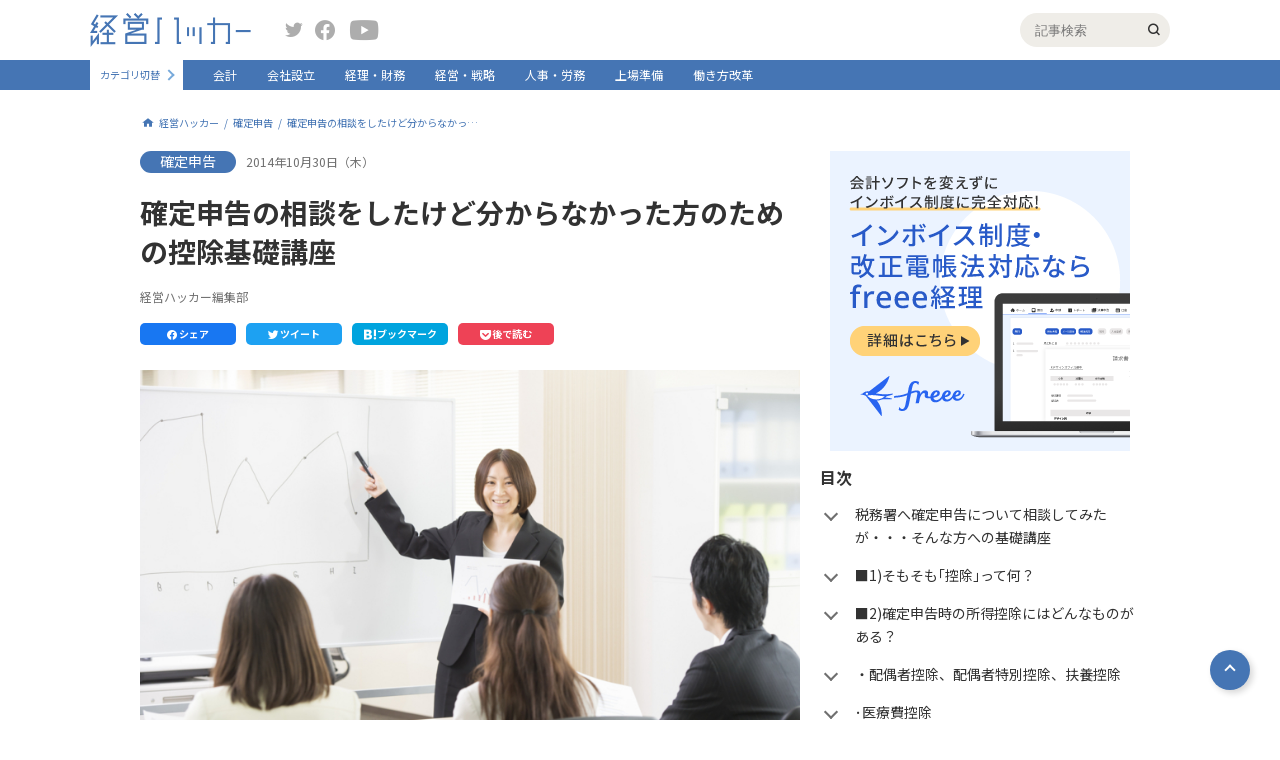

--- FILE ---
content_type: text/html
request_url: https://keiei.freee.co.jp/articles/p0100156/
body_size: 190337
content:
<!DOCTYPE html><html lang="ja"><head><meta charSet="utf-8"/><meta http-equiv="x-ua-compatible" content="ie=edge"/><meta name="viewport" content="width=device-width, initial-scale=1, shrink-to-fit=no"/><meta data-react-helmet="true" property="fb:app_id" content="436073017199538"/><meta data-react-helmet="true" property="twitter:site" content="@freee_jp"/><meta data-react-helmet="true" property="twitter:card" content="summary_large_image"/><meta data-react-helmet="true" property="og:url" content="/articles/p0100156"/><meta data-react-helmet="true" property="og:type" content="article"/><meta data-react-helmet="true" property="og:description" content="税務署へ確定申告について相談してみたが・・・そんな方への基礎講座確定申告の相談と言えば真っ先に｢税務署｣が思い浮かびますが、税務署に電話をして相談したものの、専門用語交じりの説明では今ひとつわからないかったといった方もおられると思います。そんな方のために「控除」とは何かということを中心に、基礎についてわかりやすく解説致します。［目次］■1)そもそも｢控除｣って何？■2)確定申告時の所得控除にはどんなものがある？■3)税額控除にはどのようなものがある？■4)ポイントをまとめてみましょう■1)そもそも｢控除｣..."/><meta data-react-helmet="true" property="og:title" content="確定申告の相談をしたけど分からなかった方のための控除基礎講座｜確定申告｜経営ハッカー"/><meta data-react-helmet="true" property="og:site_name" content="経営ハッカー"/><meta data-react-helmet="true" property="og:image" content="https://dlojr7rjemst9.cloudfront.net/images/o_articles/cdn-ak.f.st-hatena.com/images/fotolife/f/freee-media/20171130/20171130132451_og.jpg"/><meta data-react-helmet="true" name="description" content="税務署へ確定申告について相談してみたが・・・そんな方への基礎講座確定申告の相談と言えば真っ先に｢税務署｣が思い浮かびますが、税務署に電話をして相談したものの、専門用語交じりの説明では今ひとつわからないかったといった方もおられると思います。そんな方のために「控除」とは何かということを中心に、基礎についてわかりやすく解説致します。［目次］■1)そもそも｢控除｣って何？■2)確定申告時の所得控除にはどんなものがある？■3)税額控除にはどのようなものがある？■4)ポイントをまとめてみましょう■1)そもそも｢控除｣..."/><meta name="generator" content="Gatsby 4.19.2"/><style data-href="/styles.c3c201518ca2455f0770.css" data-identity="gatsby-global-css">@charset "UTF-8";@import url(https://fonts.googleapis.com/css?family=Noto+Sans+JP:400,700&subset=japanese);a,abbr,acronym,address,applet,b,big,blockquote,body,caption,center,cite,code,dd,del,dfn,div,dl,dt,em,fieldset,font,form,h1,h2,h3,h4,h5,h6,html,i,iframe,img,ins,kbd,label,legend,li,object,ol,p,pre,q,s,samp,small,span,strike,strong,sub,sup,table,tbody,td,tfoot,th,thead,tr,tt,u,ul,var{background:transparent;border:0;font-size:100%;margin:0;outline:0;padding:0;vertical-align:baseline}body{line-height:1}ol,ul{list-style:none}blockquote,q{quotes:none}blockquote:after,blockquote:before,q:after,q:before{content:"";content:none}:focus{outline:0}ins{text-decoration:none}del{text-decoration:line-through}table{border-collapse:collapse;border-spacing:0}*{box-sizing:border-box}.app{display:flex;flex-direction:column;min-height:100vh}.app .main_router{flex:1 1}body{-webkit-font-smoothing:antialiased;-webkit-text-size-adjust:100%;word-wrap:break-word;color:#323232;font-family:Noto Sans JP,ヒラギノ角ゴ ProN,Hiragino Kaku Gothic ProN,メイリオ,Meiryo,Helvetica Neue,ＭＳ Ｐゴシック,MS PGothic,sans-serif;font-size:14px;min-width:1000px;overflow-wrap:break-word;position:relative}.top-hero{overflow:hidden}.swiper{overflow:initial!important}.swiper-slide{max-width:323.33px}@media (max-width:425px){body{min-width:100%}.swiper{margin-bottom:0!important;overflow:hidden!important;padding-bottom:32px!important}.swiper-slide{max-width:none}.swiper-pagination{bottom:0!important}.swiper-pagination-bullet{background:#fff!important;opacity:1!important}.swiper-pagination-bullet.swiper-pagination-bullet-active{background-color:#4575b4!important}.swiper-button-next,.swiper-button-prev{color:#fff!important;height:16px;width:16px}.swiper-button-next:after,.swiper-button-prev:after{font-size:20px!important}.swiper-button-prev{left:0!important}.swiper-button-next{right:0!important}}p{font-size:16px;line-height:1.4}a{color:inherit;cursor:pointer;text-decoration:none}img{display:block;height:auto;margin-left:auto;margin-right:auto;max-width:100%}img[src$=".svg"]{width:100%}h1,h2,h3,h4,h5{font-family:Noto Sans JP,sans-serif;font-weight:700}.pc{display:block}.sp{display:none}.responsive_table>table{-webkit-transform-origin:0 0;transform-origin:0 0}.cmn-main{min-height:calc(100vh - 368px);padding-bottom:100px}@media (max-width:425px){.cmn-main{min-height:auto;padding-bottom:60px;padding-top:60px}}.cmn-main--inner{margin:0 auto;padding-top:25px;width:1000px}@media (max-width:425px){.cmn-main--inner{width:100%}}.cmn-contents{display:flex;flex-wrap:wrap;justify-content:space-between;margin:20px auto 40px;width:1000px}@media (max-width:425px){.cmn-contents{flex-wrap:wrap;width:100%}}.cmn-contents-noflex{display:block}.cmn-contents-top{margin-top:35px}@media (max-width:425px){.cmn-contents-top{display:block;overflow:hidden;padding-top:50px;position:relative}}.cmn-contents-top .cmn-contents--inner{display:flex;justify-content:space-between;width:100%}@media (max-width:425px){.cmn-contents-top .cmn-contents--inner{display:flex;width:500vw}.cmn-contents-top .cmn-main_column{width:100vw}.cmn-contents-top .cmn-sub_column{display:flex;width:400vw}.cmn-contents-top .cmn-sub_column--box{padding-left:15px;padding-right:15px;width:100vw}}.cmn-contents--follow_ttl{align-items:center;border-bottom:1px solid #4575b4;display:flex;justify-content:space-between;margin-bottom:10px;padding-bottom:10px}@media (max-width:425px){.cmn-contents--follow_ttl{flex-wrap:wrap}}.cmn-contents--follow_ttl .cmn-contents--title{color:#4575b4}.cmn-contents--follow_ttl_button{align-items:center;background-color:#efede8;border-radius:18px;display:flex;font-size:16px;height:36px;padding-left:10px;padding-right:10px;width:170px}@media (max-width:425px){.cmn-contents--follow_ttl_button{font-size:12px;height:30px;width:130px}}.cmn-contents--follow_ttl_button:hover{cursor:pointer}.cmn-contents--follow_ttl_button:hover .m-plus_button{-webkit-transform:scale(.9);transform:scale(.9)}.cmn-contents--title{color:#323232;font-size:16px;line-height:1.4;margin-bottom:15px}.cmn-contents--title-main{font-size:28px;margin-bottom:20px}@media (max-width:425px){.cmn-contents--title-main{font-size:20px}}.cmn-contents--title-special{font-size:28px;margin-bottom:10px}@media (max-width:425px){.cmn-contents--title-special{font-size:20px}}.cmn-contents--title-has_follow{color:#4575b4;font-size:34px;letter-spacing:.2em}@media (max-width:425px){.cmn-contents--title-has_follow{font-size:24px;margin-bottom:0}}.cmn-contents--title-sub{font-weight:700}.cmn-contents--sub_title{color:#3b4043;font-size:11px;margin:0 0 10px}.cmn-contents--sub_title-popular{align-items:center;display:flex}.cmn-contents--sub_title-popular:before{speak:none;-webkit-font-smoothing:antialiased;-moz-osx-font-smoothing:grayscale;color:#e65c5c;content:"";font-family:icomoon!important;font-size:24px;font-style:normal;font-variant:normal;font-weight:400;line-height:1;margin:0 5px 0 0;text-transform:none}.cmn-contents--author{color:#707070;font-size:12px;line-height:1.5;margin:0 0 20px}.cmn-contents--description{line-height:1.7;margin:0 0 25px}.cmn-contents--description:last-child{margin-bottom:0}@media (max-width:425px){.cmn-contents--description{margin-bottom:15px}.cmn-contents--description:last-child{margin-bottom:0}}.cmn-contents--img{display:block;margin:0 auto 30px;max-width:100%}.cmn-contents--result{font-size:14px;margin:0 0 15px}.cmn-contents--reuslt_count{font-weight:700}.cmn-main_column{position:relative;width:660px}@media (max-width:425px){.cmn-main_column{margin-bottom:30px;padding-left:15px;padding-right:15px;width:100%}.cmn-main_column:last-child{margin-bottom:0}}.cmn-main_column--date{color:#707070;font-size:12px;line-height:1.5;margin-bottom:20px}.cmn-main_column--description{font-size:14px;line-height:1.7;margin-bottom:25px}.cmn-main_column--description h2{border-bottom:2px solid #4575b4;font-size:24px;font-weight:700;line-height:1.3;margin:0 0 25px;padding:0 0 12px}.cmn-main_column--description h2:last-child{margin-bottom:0}@media (max-width:425px){.cmn-main_column--description h2{font-size:16px;margin-bottom:15px}.cmn-main_column--description h2:last-child{margin-bottom:0}}.cmn-main_column--description h3{font-size:20px;line-height:1.3;margin:0 0 20px;padding:8px 20px;position:relative}.cmn-main_column--description h3:after,.cmn-main_column--description h3:before{border-left:1px solid #4575b4;border-top:1px solid #4575b4;content:"";display:block;height:32px;position:absolute;width:16px}.cmn-main_column--description h3:before{left:0;top:0}.cmn-main_column--description h3:after{bottom:0;right:0;-webkit-transform:rotate(180deg);transform:rotate(180deg)}.cmn-main_column--description h4{color:#4575b4;font-size:18px;line-height:1.3;margin:0 0 10px}.cmn-main_column--description h5{background:#efede8;font-size:14px;margin:0 0 10px;padding:10px 15px}.cmn-main_column--description table{border:1px solid #ccc}.cmn-main_column--description table td,.cmn-main_column--description table th{border:1px solid #ccc;padding:5px}.cmn-main_column--description a{color:#4575b4;text-decoration:underline}.cmn-main_column--description ul{list-style:disc;margin:0 0 20px;padding:0 0 0 20px}.cmn-main_column--description ul:last-child{margin-bottom:0}.cmn-main_column--description ul li{margin:0 0 5px}.cmn-main_column--description ul li:last-child{margin-bottom:0}.cmn-main_column--description ol{list-style:decimal;margin:0 0 20px;padding:0 0 0 20px}.cmn-main_column--description ol:last-child{margin-bottom:0}.cmn-main_column--description ol li{margin:0 0 5px}.cmn-main_column--description ol li:last-child{margin-bottom:0}.cmn-main_column--description p{font-size:14px;line-height:1.7;margin-bottom:20px}.cmn-main_column--description p:last-child{margin-bottom:0}.cmn-main_column--description .is_link_color_grey{color:#323232}.cmn-main_column--description .is_link_color_grey:hover{color:#4575b4}.cmn-main_column--detail_link{margin-bottom:30px}.cmn-main_column--detail_link .m-button{align-items:center;display:flex;justify-content:center;margin:0}@media (max-width:425px){.cmn-main_column--detail_link .m-button{margin:0 auto}}.cmn-sub_column{width:320px}@media (max-width:425px){.cmn-sub_column{padding-left:15px;padding-right:15px;width:100%}.cmn-sub_column-top{padding-left:0;padding-right:0}}.cmn-sub_column--box{margin-bottom:25px}.cmn-sub_column--box:last-child{margin-bottom:0}.cmn-sub_column--box.is_fixed{max-width:320px;position:fixed;top:40px}@media (max-width:425px){.cmn-sub_column--box.is_fixed{display:none}}@media (min-width:425px){.cmn-sub_column--box.is_absolute{bottom:290px;position:absolute;top:auto;width:450px}}.cmn-sub_column--more{margin-top:15px;text-align:right}.cmn-sub_column--more_link{font-size:12px;padding-right:8px}.cmn-sub_column--more_link,.cmn-sub_column--more_link:after{display:inline-block;transition:.15s}.cmn-sub_column--more_link:after{border-bottom:2px solid #adadad;border-right:2px solid #adadad;content:"";height:7px;-webkit-transform:rotate(-45deg);transform:rotate(-45deg);width:7px}.cmn-sub_column--more_link:hover{color:#3d85cc;font-weight:700}.cmn-sub_column--more_link:hover:after{border-color:#3d85cc}.cmn-sub_column_description{align-items:center;color:#3b4043;display:flex;font-size:11px;margin-bottom:15px}.cmn-sub_column_description .m-plus_button{margin-right:3px}.cmn-sub_column_description--text{line-height:1.4}.cmn-sub_column_article--item{align-items:flex-start;display:flex}.cmn-keyword_list{border-bottom:1px solid #adadad;padding-bottom:25px}.cmn-keyword_list-article{border-bottom:0;display:flex;flex-wrap:wrap;justify-content:space-between}.cmn-keyword_list-article .cmn-keyword_list--item{width:calc(50% - 10px)}@media (max-width:425px){.cmn-keyword_list-article .cmn-keyword_list--item{width:100%}}.cmn-keyword_list-article .cmn-keyword_list--item:last-child{margin-bottom:15px}.cmn-keyword_list--item{align-items:center;display:flex;margin-bottom:15px}.cmn-keyword_list--item:last-child{margin-bottom:0}.cmn-keyword_list--item .m-plus_button{height:36px;width:36px}.cmn-keyword_list--item .m-plus_button:hover{cursor:pointer;-webkit-transform:scale(.9);transform:scale(.9)}.cmn-keyword_list--item .m-plus_button:before{font-size:28px;left:calc(50% - 7px);top:calc(50% - 15px)}.cmn-keyword_list--item .m-plus_button.is_active{background-color:#fff;border:1px solid #4575b4}.cmn-keyword_list--item .m-plus_button.is_active:before{color:#4575b4;content:"";font-family:icomoon;font-size:15px;top:calc(50% - 7px)}.cmn-keyword_list--link{background:#efede8;border-radius:18px;cursor:pointer;display:block;flex:1 1;font-size:14px;line-height:1.3;padding:11px 15px;position:relative;transition:.15s;-webkit-user-select:none;user-select:none}.cmn-keyword_list--link:after{background-color:#efede8;border-radius:7px;border-radius:12px;color:#707070;content:"";font-size:12px;opacity:0;padding:5px 10px;position:absolute;right:10px;top:calc(50% - 11px);transition:.15s}.cmn-keyword_list--link:hover{background-color:#4575b4;color:#fff}.cmn-keyword_list--link.is_clicked:after{background-color:#4575b4;color:#fff;content:"フォローしました";opacity:1}.cmn-keyword_list--link.is_unfollowed:after{background-color:#4575b4;color:#fff;content:"フォローを解除しました";opacity:1}.cmn-bnr_list{border-bottom:1px solid #adadad;padding-bottom:25px}.cmn-bnr_list--item{margin-bottom:20px}.cmn-bnr_list--item:last-child{margin-bottom:0}.cmn-bnr_list--link{display:block}.cmn-bnr_list--link:hover .cmn-bnr_list--title{text-decoration:underline}.cmn-bnr_list--link:hover .cmn-bnr_list--pic{opacity:.8}.cmn-bnr_list--pic{height:150px;-o-object-fit:cover;object-fit:cover;transition:.15s;width:100%}.cmn-bnr_list--title{font-size:14px;line-height:1.4;margin-top:8px;width:100%}@media (max-width:425px){.cmn-bnr_list--title{font-size:14px}}.cmn-breadcrumb{display:flex;flex-direction:row}@media (max-width:425px){.cmn-breadcrumb{display:none;flex-wrap:wrap;padding-left:15px;padding-right:15px;width:100%}.cmn-breadcrumb.is_nomargin{margin-top:0}}.cmn-breadcrumb--item{align-items:center;display:flex}.cmn-breadcrumb--item:after{color:#4575b4;content:"/";display:inline-block;font-size:10px;padding-left:.5em;padding-right:.5em}.cmn-breadcrumb--item:first-child{pointer-events:auto}.cmn-breadcrumb--item:first-child:before{color:#4575b4;content:"";display:inline-block;font-family:icomoon;font-size:16px;margin-right:3px;text-decoration:none}.cmn-breadcrumb--item:last-child{pointer-events:none}.cmn-breadcrumb--item:last-child:after{display:none}.cmn-breadcrumb--item:nth-child(3) a{-webkit-line-clamp:3;display:inline-block;max-width:20em;overflow:hidden;text-overflow:ellipsis;white-space:nowrap}@media (max-width:425px){.cmn-breadcrumb--item:nth-child(3) a{white-space:normal}}.cmn-breadcrumb--item:nth-child(4){flex:1 1}.cmn-breadcrumb--item:nth-child(4) a{-webkit-line-clamp:1;display:inline-block;max-width:65em;overflow:hidden;text-overflow:ellipsis;white-space:nowrap}@media (max-width:425px){.cmn-breadcrumb--item:nth-child(4) a{white-space:normal}}.cmn-breadcrumb--link{align-items:center;color:#4575b4;display:flex;font-size:10px;line-height:1.4}.cmn-breadcrumb--link:hover{text-decoration:underline}@media (max-width:425px){.gl-header{background-color:#fff;left:0;position:fixed;top:0;width:100%;z-index:3}}.gl-header--upper{align-content:center;align-items:center;height:60px}@media (max-width:425px){.gl-header--upper{box-shadow:0 0 10px rgba(0,0,0,.16);position:relative;z-index:2}}.gl-header--inner{align-content:center;align-items:center;display:flex;flex-wrap:wrap;margin:0 auto;max-width:1100px}@media (max-width:425px){.gl-header--inner{background-color:#fff;flex-wrap:wrap}}.gl-header--sp_hamburger{display:none;height:100%;position:relative;width:16px}@media (max-width:425px){.gl-header--sp_hamburger{display:block}}.gl-header--sp_hamburger_border{background-color:#78aadb;height:2px;left:calc(50% - 9px);position:absolute;width:18px}.gl-header--sp_hamburger_border:first-child{top:23px}.gl-header--sp_hamburger_border:nth-child(2){top:28px}.gl-header--sp_hamburger_border:nth-child(3){top:33px}.gl-header--logo_link{align-items:baseline;display:flex;margin:0 25px 0 0;width:170px}@media (max-width:425px){.gl-header--logo_link{flex:1 1;margin-right:0;width:auto}}.gl-header--logo_img{display:block;margin:0 10px 0 0;max-width:161px}@media (max-width:425px){.gl-header--logo_img{margin-right:0;max-width:137px}}.gl-header--sp_search_button{display:none;height:100%;text-align:center;width:60px}.gl-header--sp_search_button:before{speak:none;-webkit-font-smoothing:antialiased;-moz-osx-font-smoothing:grayscale;color:#78aadb;content:"";font-family:icomoon!important;font-size:24px;font-style:normal;font-variant:normal;font-weight:400;line-height:1;position:relative;text-transform:none;top:19px}@media (max-width:425px){.gl-header--sp_search_button{display:block}}.gl-header--sp_category_list_button{border-left:1px solid #78aadb;color:#4575b4;display:none;font-size:12px;height:100%;padding:16px 0 0;position:relative;text-align:center;width:60px}.gl-header--sp_category_list_button:after{border-bottom:2px solid #78aadb;border-right:2px solid #78aadb;bottom:13px;content:"";display:block;height:6px;left:calc(50% - 6px);position:absolute;-webkit-transform:rotate(45deg);transform:rotate(45deg);transition:.15s;width:6px}.gl-header--sp_category_list_button.is_hidden:after{-webkit-transform:rotate(225deg);transform:rotate(225deg)}@media (max-width:425px){.gl-header--sp_category_list_button{display:block}}.gl-header--sns_block{flex:1 1}@media (max-width:425px){.gl-header--sns_block{display:none}}.gl-header--sns_link:before{speak:none;-webkit-font-smoothing:antialiased;-moz-osx-font-smoothing:grayscale;color:#adadad;font-family:icomoon!important;font-size:20px;font-style:normal;font-variant:normal;font-weight:400;line-height:1;text-transform:none;transition:.15s}.gl-header--sns_link-twitter{margin-right:10px}.gl-header--sns_link-twitter:before{content:""}.gl-header--sns_link-twitter:hover:before{color:#1ea1f3}.gl-header--sns_link-facebook{margin-right:15px}.gl-header--sns_link-facebook:before{content:""}.gl-header--sns_link-facebook:hover:before{color:#1877f2}.gl-header--sns_link-youtube:before{content:""}.gl-header--sns_link-youtube:hover:before{color:red}.gl-header--search_block{height:34px;margin:0 20px 0 auto;position:relative;width:220px}.gl-header--search_block:after{speak:none;-webkit-font-smoothing:antialiased;-moz-osx-font-smoothing:grayscale;content:"";font-family:icomoon!important;font-size:12px;font-style:normal;font-variant:normal;font-weight:400;line-height:1;position:absolute;right:10px;text-transform:none;top:calc(50% - .5em)}@media (max-width:425px){.gl-header--search_block{height:56px;left:0;position:absolute;top:60px;width:100%}.gl-header--search_block:after{display:none}}.gl-header--search_input{-webkit-appearance:none;background-color:#efede8;border:0;border-radius:50px;box-shadow:0 0 5px #fff;display:block;height:100%;margin:0 0 0 auto;padding:0 15px;transition:.15s;width:150px}.gl-header--search_input:focus{box-shadow:0 0 5px #4575b4;width:100%}@media (max-width:425px){.gl-header--search_input{border-radius:0;width:100%}}.gl-header--sp_search_submit{cursor:pointer;opacity:0;position:absolute;right:0;top:9px;z-index:1}@media (max-width:425px){.gl-header--sp_search_submit{-webkit-appearance:none;background-color:#4575b4;border:0;border-radius:50px;color:#fff;display:block;font-size:12px;height:25px;opacity:1;position:absolute;right:20px;top:calc(50% - 12.5px);width:50px;z-index:0}}.gl-header--status_block{align-content:center;align-items:center;display:flex;justify-content:space-between;width:260px}@media (max-width:425px){.gl-header--status_block{background-color:#fff;display:block;flex-wrap:wrap;height:calc(100vh - 60px);left:0;padding-top:15px;position:absolute;top:60px;width:260px}}.gl-header--status_block-no_login{width:150px}@media (max-width:425px){.gl-header--sp_menu_bg{background-color:rgba(0,0,0,.3);height:100%;left:0;position:fixed;top:0;width:100%}.gl-header--sp_menu_bg-status_block{top:61px}}.gl-header--mypage{align-content:center;align-items:center;color:#4575b4;display:flex;font-size:14px;font-weight:700;height:34px;margin:0 0 0 10px;transition:.15s}.gl-header--mypage:after{font-size:25px;margin:0 0 0 5px}.gl-header--mypage:hover{color:#375d8f}@media (max-width:425px){.gl-header--mypage{border-top:1px solid #efede8;color:#323232;font-size:12px;font-weight:400;height:57px;line-height:48px;margin-left:0;margin-right:0;padding-left:10px;width:100%}.gl-header--mypage:before{speak:none;-webkit-font-smoothing:antialiased;-moz-osx-font-smoothing:grayscale;color:#adadad;content:"";font-family:icomoon!important;font-size:25px;font-style:normal;font-variant:normal;font-weight:400;line-height:1;margin-right:10px;position:absolute;text-transform:none}.gl-header--mypage:after{display:none}}.gl-header--news{align-items:center;color:#4575b4;cursor:pointer;display:flex;font-weight:700;position:relative;transition:.15s}@media (min-width:425px){.gl-header--news:hover{color:#4575b4}}.gl-header--news:after{speak:none;-webkit-font-smoothing:antialiased;-moz-osx-font-smoothing:grayscale;color:#4575b4;content:"";font-family:icomoon!important;font-size:20px;font-style:normal;font-variant:normal;font-weight:400;line-height:1;margin:0 0 0 3px;text-transform:none}@media (max-width:425px){.gl-header--news{color:#323232;font-weight:300;height:57px;padding-left:60px;position:relative;width:100%}.gl-header--news:before{border-bottom:2px solid #adadad;border-right:2px solid #adadad;content:"";display:block;height:6px;position:absolute;right:18px;top:calc(50% - 6px);-webkit-transform:rotate(45deg);transform:rotate(45deg);width:6px}.gl-header--news:after{color:#adadad;content:"";font-size:24px;left:10px;position:absolute;top:18px}.gl-header--news.is_active:before{top:calc(50% - 3px);-webkit-transform:rotate(225deg);transform:rotate(225deg)}}.gl-header--profile_img{border-radius:50%;display:block;height:24px;margin:0 0 0 5px;-o-object-fit:cover;object-fit:cover;overflow:hidden;width:24px}@media (max-width:425px){.gl-header--profile_img{display:none}}.gl-header--profile_img-sp{display:none}@media (max-width:425px){.gl-header--profile_img-sp{display:block;margin:0 25px 0 0;position:relative;z-index:1}}.gl-header--sp_profile_img{display:none}@media (max-width:425px){.gl-header--sp_profile_img{background:url(/images/profile-no-image.png) no-repeat 50%;background-size:cover;border-radius:50%;display:block;height:160px;margin:0 auto 10px;width:160px}}.gl-header--sp_setting{display:none}@media (max-width:425px){.gl-header--sp_setting{align-content:center;align-items:center;border-bottom:1px solid #efede8;display:flex;height:48px;line-height:48px;margin-right:0;padding-left:15px;width:100%}.gl-header--sp_setting:before{speak:none;-webkit-font-smoothing:antialiased;-moz-osx-font-smoothing:grayscale;color:#adadad;content:"";font-family:icomoon!important;font-size:25px;font-style:normal;font-variant:normal;font-weight:400;line-height:1;margin-right:10px;text-transform:none}}.gl-header--login_out{color:#323232;cursor:pointer;font-size:12px;margin:0 0 0 10px;transition:.15s}.gl-header--login_out:hover{color:#375d8f}@media (max-width:425px){.gl-header--login_out{align-content:center;align-items:center;border-right:0;border-top:1px solid #efede8;color:#323232;display:flex;font-size:12px;height:57px;line-height:57px;margin-left:0;margin-right:0;padding-left:10px;width:100%}.gl-header--login_out:before{speak:none;-webkit-font-smoothing:antialiased;-moz-osx-font-smoothing:grayscale;color:#adadad;content:"";font-family:icomoon!important;font-size:25px;font-style:normal;font-variant:normal;font-weight:400;line-height:1;margin-right:27px;text-transform:none}}.gl-header--lower{background-color:#4575b4;height:30px}@media (max-width:425px){.gl-header--lower{height:100%;position:relative;width:100%;z-index:1}}.gl-header--change_category{align-content:center;align-items:center;background-color:#fff;display:flex;height:30px;margin:0 15px 0 0;overflow:hidden;padding:0 15px 0 10px;position:relative;transition:.15s;width:93px}.gl-header--change_category:before{background-color:#fff;content:"";display:block;height:100%;position:absolute;right:0;top:0;width:17px;z-index:1}.gl-header--change_category:after{border-bottom:2px solid #78aadb;border-right:2px solid #78aadb;content:"";display:block;height:6px;position:absolute;right:10px;top:calc(50% - 4px);-webkit-transform:rotate(-45deg);transform:rotate(-45deg);width:6px;z-index:2}.gl-header--change_category:hover{width:160px}.gl-header--change_category:hover:after{right:5px;-webkit-transform:rotate(135deg);transform:rotate(135deg)}@media (max-width:425px){.gl-header--change_category:hover{width:100%}.gl-header--change_category{height:55px;margin-right:0;padding:5px 23px 0;width:100%}.gl-header--change_category:after{display:none}}.gl-header--change_category_label{color:#4575b4;cursor:pointer;display:block;font-size:10px}@media (max-width:425px){.gl-header--change_category_label{font-size:14px}}.gl-header--change_category_buttons{background-color:#cbcbcb;border-radius:3px;display:flex;left:78px;overflow:hidden;position:absolute}@media (max-width:425px){.gl-header--change_category_buttons{left:auto;right:20px}}.gl-header--change_category_button{color:#fff;cursor:pointer;display:block;font-size:10px;font-weight:700;height:18px;line-height:18px;text-align:center;width:30px}.gl-header--change_category_button.is_active{background-color:#4575b4}@media (max-width:425px){.gl-header--change_category_button{font-size:12px;height:21px;width:40px}}.gl-header--nav_link{color:#fff;font-size:12px;height:30px;line-height:30px;padding:0 15px;transition:.15s}.gl-header--nav_link:hover{background-color:#fff;color:#4575b4}.gl-header--nav_link.active{font-weight:700}@media (max-width:425px){.gl-header--nav_link{background-color:#4575b4;border-top:1px solid #b5c8e1;font-size:14px;height:50px;line-height:50px;padding-left:23px;width:100%}.gl-header--nav_link:first-child{border-top:0}}.cmn-pc{display:block}@media (max-width:425px){.cmn-pc{display:none}}.cmn-sp{display:none}@media (max-width:425px){.cmn-sp{display:block}}.m-popular_users_list{display:flex;flex-wrap:wrap}.m-popular_users_list--item{box-sizing:border-box;display:flex;padding:10px;transition:.15s;width:33.3%}@media (min-width:425px){.m-popular_users_list--item:hover{background:rgba(181,200,225,.3)}}@media (max-width:425px){.m-popular_users_list--item{margin:0 0 10px;padding:0;width:100%}.m-popular_users_list--item:last-child{margin-bottom:0}}.m-popular_users_list--rank{color:#4575b4;font-size:16px;font-weight:700;margin:0 5px 0 0}.m-popular_users_list--pic{height:60px;margin:0 5px 0 0;-o-object-fit:cover;object-fit:cover;width:60px}.m-popular_users_list--detail{display:block}.m-popular_users_list--name{display:block;font-size:12px;font-weight:700;line-height:1.5}.m-popular_users_list--status{font-size:10px;line-height:1.5}.special-cards--card{display:flex;margin:0 0 20px;position:relative}.special-cards--card:last-child{margin-bottom:0}@media (min-width:425px){.special-cards--card:hover .special-cards--title{text-decoration:underline}.special-cards--card:hover .special-cards--thumb{opacity:.8}}@media (max-width:425px){.special-cards--card{flex-direction:column}}.special-cards--link{display:block;height:100%;left:0;position:absolute;top:0;width:100%;z-index:1}.special-cards--thumb{height:150px;-o-object-fit:cover;object-fit:cover;transition:opacity .15s;width:320px}@media (max-width:425px){.special-cards--thumb{margin-bottom:15px;width:100%}}.special-cards--content{display:flex;flex:1 1;flex-direction:column;margin:0 0 0 20px}@media (max-width:425px){.special-cards--content{margin:0}}.special-cards--time{color:#707070;display:block;font-size:11px;margin:0 0 5px}.special-cards--title{font-size:16px;font-weight:700;line-height:1.3}@media (max-width:425px){.special-cards--title{margin-bottom:10px}}.special-cards--name{color:#707070;display:block;font-size:11px;margin:auto 0 0}.special-article_pager{border-bottom:1px solid #adadad;border-top:1px solid #adadad;display:flex;margin:0 0 50px;position:relative}.special-article_pager:before{background-color:#f1f1f1;content:"";display:block;height:100%;left:50%;position:absolute;top:0;width:1px}@media (max-width:425px){.special-article_pager{flex-wrap:wrap}}.special-article_pager.is_none{display:none}.special-article_pager--button{box-sizing:border-box;padding:15px 30px;position:relative;width:50%}.special-article_pager--button:before{border-bottom:2px solid #4575b4;border-left:2px solid #4575b4;content:"";display:block;height:5px;position:absolute;top:calc(50% - 2.5px);width:5px}@media (max-width:425px){.special-article_pager--button{padding-left:15px;padding-right:15px}}.special-article_pager--button-prev:before{left:5px;-webkit-transform:rotate(45deg);transform:rotate(45deg)}@media (max-width:425px){.special-article_pager--button-prev{border-bottom:1px solid #f1f1f1}}.special-article_pager--button-next:before{right:5px;-webkit-transform:rotate(-135deg);transform:rotate(-135deg)}.special-article_pager--button-none:before{display:none}.special-article_pager--link{height:100%;left:0;position:absolute;top:0;transition:.15s;width:100%}.special-article_pager--link:hover{background-color:rgba(69,117,180,.1)}.special-article_pager--number{color:#707070;display:block;font-size:10px;margin:0 0 8px}.special-article_pager--title{font-size:14px}@media (max-width:425px){.special-article_pager--title{font-size:12px}}.special-series_cards{display:flex;flex-wrap:wrap;justify-content:space-between;margin:0 0 30px}.special-series_cards--card{box-sizing:border-box;display:flex;height:90px;margin:24px 0 0;overflow:hidden;padding:10px;position:relative;width:calc(50% - 12px)}.special-series_cards--card:first-child,.special-series_cards--card:nth-child(2){margin-top:0}@media (max-width:425px){.special-series_cards--card{margin-top:10px;width:100%}.special-series_cards--card:first-child,.special-series_cards--card:nth-child(2){margin-top:10px}}.special-series_cards--link{display:block;height:100%;left:0;position:absolute;top:0;transition:.15s;width:100%}@media (min-width:425px){.special-series_cards--link:hover{background-color:rgba(69,117,180,.1)}}.special-series_cards--number{color:#4575b4;font-size:12px;font-weight:700}.special-series_cards--thumb{height:70px;margin:0 0 0 10px;-o-object-fit:cover;object-fit:cover;width:70px}.special-series_cards--description{font-size:12px;height:70px;line-height:1.5;margin:0 0 0 8px;overflow:hidden}.contact-form{background:#b5c8e1;padding:50px 0}@media (max-width:425px){.contact-form{padding-top:100px}}.contact-form--form{background:#efede8;margin:0 auto;max-width:800px;min-height:calc(100vh - 450px);padding:30px 60px 60px}@media (max-width:425px){.contact-form--form{padding:30px 15px;width:calc(100% - 30px)}}.contact-form--title{color:#4575b4;font-size:24px;margin:0 0 25px;text-align:center}.contact-form--description{font-size:14px;line-height:1.5;margin:0 0 20px}.contact-form--box{margin:0 0 20px}.contact-form--box:last-child{margin-bottom:0}.contact-form--boxes{margin:0 0 30px}.contact-form--label{color:#707070;display:block;font-size:14px;margin:0 0 10px;padding:3px 0 0;width:250px}@media (max-width:425px){.contact-form--label{font-size:12px;width:150px}}.contact-form--input{background:#fff}.contact-form--input,.contact-form--textarea{-webkit-appearance:none;appearance:none;border:0;font-size:14px;padding:10px;width:100%}.contact-form--textarea{flex:1 1;height:180px}@media (max-width:425px){.contact-form--textarea{width:100%}}.contact-form--topic{font-size:24px;text-align:center}.contact-form--check{margin:0 0 30px;text-align:center}.contact-form--check_input{-webkit-appearance:none;background-color:#fff;border:1px solid #adadad;height:20px;margin:0 4px 0 0;position:relative;top:4px;width:20px}.contact-form--check_input:checked{background:url(/images/login-sheet--checkbox-img01.png) no-repeat 50%;background-color:#fff}@media (max-width:425px){.contact-form--check_input{height:15px;top:3px;width:15px}}.contact-form--link{color:#4575b4;text-decoration:underline}.download-block{margin:0 0 35px}.download-block--content{align-items:center;display:flex}@media (max-width:425px){.download-block--content{display:block}}.download-block--thumbwrap{align-items:center;display:flex;max-height:300px;max-width:300px}@media (max-width:425px){.download-block--thumbwrap{max-height:100%;max-width:100%}}.download-block--thumb{box-shadow:0 3px 6px 0 rgba(0,0,0,.16);margin:0;max-height:300px;max-width:300px}@media (max-width:425px){.download-block--thumb{margin:0 auto 15px}}.download-block--button{margin:0 0 0 25px;position:relative}.download-block--button:before{speak:none;-webkit-font-smoothing:antialiased;-moz-osx-font-smoothing:grayscale;content:"";font-family:icomoon!important;font-size:25px;font-style:normal;font-variant:normal;font-weight:400;left:12px;line-height:1;position:absolute;text-transform:none;top:calc(50% - .5em)}.top-hero{background:#e4e0d7;padding:28px 0;position:relative;width:100%}.top-hero--inner{margin:0 auto;max-width:1000px}@media (min-width:425px){.top-hero_transition_buttons{display:none}}.top-hero_transition_buttons--button:before{border-bottom:2px solid #fff;border-right:2px solid #fff;content:"";display:block;height:10px;position:absolute;top:calc(50% - 5px);width:10px}.top-hero_transition_buttons--button-prev:before{left:10px;-webkit-transform:rotate(135deg);transform:rotate(135deg)}.top-hero_transition_buttons--button-next:before{right:10px;-webkit-transform:rotate(-45deg);transform:rotate(-45deg)}.top-hero_nav{display:none;height:8px;justify-content:space-between;margin:0 auto;width:56px}@media (max-width:425px){.top-hero_nav{display:flex}}.top-hero_nav--button{background-color:#fff;border-radius:50%;display:block;height:8px;width:8px}.top-hero_nav--button.is_active{background-color:#4575b4}.top-hero_list{display:flex;margin:0 auto 10px;max-width:1000px;padding:10px 0;width:100%}@media (max-width:425px){.top-hero_list{display:block}}.top-hero_list .m-icons{margin-bottom:10px}.top-hero_list--item{box-shadow:3px 3px 6px 0 rgba(0,0,0,.16);display:block;margin:0 15px 0 0;width:320px}.top-hero_list--item:last-child{margin-right:0}@media (max-width:425px){.top-hero_list--item{box-shadow:none;margin:0 auto}.top-hero_list--item:last-child{margin-right:auto}}.top-hero_list--box{display:block;position:relative;transition:.15s;z-index:0}@media (max-width:425px){.top-hero_list--box{box-shadow:3px 3px 6px 0 rgba(0,0,0,.16);margin:0 auto;width:320px}}@media (min-width:425px){.top-hero_list--box:hover{box-shadow:rgba(0,0,0,.3);-webkit-transform:translateY(-5px) scale(1.05);transform:translateY(-5px) scale(1.05)}}.top-hero_list--link{background:transparent;height:100%;left:0;position:absolute;top:0;width:100%}.top-hero_list--detail{background:#fff;padding:15px}.top-hero_list--title{font-size:16px;height:4.2em;line-height:1.4;overflow:hidden}.top-hero_list--text_sub_wrap{overflow:hidden;text-overflow:ellipsis;white-space:nowrap;width:100%}@media (max-width:425px){.top-hero_list--text_sub_wrap{white-space:normal}}.top-hero_list--text_sub{color:#707070;font-size:11px}.top-hero_list--text_sub-external{margin-left:5px}@media (max-width:425px){.top-hero_list--text_sub-external{display:block;margin-left:0;margin-top:3px}}.top-hero_list--text_sub-external:before{content:"|";margin-right:5px}@media (max-width:425px){.top-hero_list--text_sub-external:before{display:none}}.top-hero_list--img_box{font-family:"object-fit: cover; object-position: center";height:175px;-o-object-fit:cover;object-fit:cover;-o-object-position:center;object-position:center;width:100%}.top-tab{border-bottom:1px solid #4575b4;display:none;height:35px;left:0;position:absolute;right:0;top:0;z-index:1}@media (max-width:425px){.top-tab{display:block}.top-tab .top-tab-inner{bottom:0;display:flex;left:0;position:absolute;top:0;transition:-webkit-transform .3s ease-in-out;transition:transform .3s ease-in-out;transition:transform .3s ease-in-out,-webkit-transform .3s ease-in-out}}.top-tab.is_fixed{position:fixed;top:60px}.top-tab--button{background-color:#fff;border-bottom:1px solid #4575b4;color:#000;cursor:pointer;line-height:35px;position:relative;text-align:center;top:1px;width:115px}.top-tab--button.is_active{border:1px solid #4575b4;border-bottom:0;font-weight:700}@media (max-width:425px){.login-contents{padding:24px 24px 16px}}.login-contents--flex-login{flex-direction:row-reverse}.login-contents--middle_box{padding:10px}.login-contents--bottom_box .reset_password{display:flex;justify-content:center;margin-top:10px}.login-contents--bottom_box .reset_password:hover{text-decoration:underline}.login-contents--imgtitle{background:url(/common/images/login-contents--imgtitle-img01.png) no-repeat 50%}.login-contents--note{font-size:12px;line-height:1.5;margin:0 auto;max-width:500px;text-align:center;text-indent:-1em}.login-contents .address{height:0;left:0;opacity:0;position:absolute;top:0;width:0;z-index:-1}@media (max-width:425px){.login-progress{width:280px}.login-sheet--column{margin-bottom:16px;margin-right:0}.login-sheet--column-name,.login-sheet--column:last-child{margin-bottom:0}}.login-sheet--input-phone{width:250px}.login-sheet--checkbox:checked{background:url(/common/images/login-sheet--checkbox-img01.png) no-repeat 50%}.mypage-edit{display:flex;flex-wrap:wrap;justify-content:space-between;margin:0 auto;max-width:790px;padding:60px 0}@media (max-width:425px){.mypage-edit{padding:30px 20px 20px}}.mypage-edit--profile_img_block{width:240px}@media (max-width:425px){.mypage-edit--profile_img_block{margin-bottom:10px;width:100%}}.mypage-edit--upload_button{margin:0 0 25px}.mypage-edit--img{border-radius:50%;box-shadow:3px 3px 6px rgba(0,0,0,.2);display:block;margin:0 auto 25px;overflow:hidden}.mypage-edit--row{align-content:center;align-items:center;display:flex;flex-wrap:wrap;margin:0 0 20px}.mypage-edit--row:last-child{margin-bottom:0}@media (max-width:425px){.mypage-edit--row{margin-bottom:10px}}.mypage-edit--topic{display:block;margin:0 10px 0 0;width:170px}@media (max-width:425px){.mypage-edit--topic{font-size:12px;line-height:1.3;width:120px}}.mypage-edit--topic-name{width:40px}@media (max-width:425px){.mypage-edit--topic-name{width:120px}}.mypage-edit--input{-webkit-appearance:none;background-color:#fff;border:1px solid #d2d2d2;flex:1 1;font-size:12px;height:40px;padding:0 10px;transition:.15s}.mypage-edit--input:focus{box-shadow:0 0 5px #4575b4}.mypage-edit--select_box{flex:1 1;height:40px}.mypage-edit--content{width:490px}.download-book{align-items:flex-start;display:flex;justify-content:space-between;margin-bottom:25px}@media (max-width:425px){.download-book{flex-wrap:wrap}}.download-book--pic{margin:0 auto 15px}.download-book--detail{width:calc(100% - 235px)}@media (max-width:425px){.download-book--detail{width:100%}}.download-book--detail .m-button{align-items:center;display:flex;justify-content:center;margin:0}@media (max-width:425px){.download-book--detail .m-button{margin:0 auto}}.download-book--title{align-items:center;display:flex;font-size:12px;line-height:1.3;margin-bottom:25px}@media (max-width:425px){.download-book--title{justify-content:center}}.download-book--title:before{color:#adadad;content:"";font-family:icomoon;font-size:20px;margin-right:8px}.download_index--item{counter-increment:order_count;font-size:14px;font-weight:700;margin-bottom:15px;padding-left:1em;text-indent:-1em}.download_index--item:before{color:#4575b4;content:counter(order_count) "."}.Toastify__toast-container{box-sizing:border-box;color:#fff;padding:4px;position:fixed;width:320px;z-index:9999}.Toastify__toast-container--top-left{left:1em;top:1em}.Toastify__toast-container--top-center{left:50%;margin-left:-160px;top:1em}.Toastify__toast-container--top-right{right:1em;top:1em}.Toastify__toast-container--bottom-left{bottom:1em;left:1em}.Toastify__toast-container--bottom-center{bottom:1em;left:50%;margin-left:-160px}.Toastify__toast-container--bottom-right{bottom:1em;right:1em}@media only screen and (max-width:480px){.Toastify__toast-container{left:0;margin:0;padding:0;width:100vw}.Toastify__toast-container--top-center,.Toastify__toast-container--top-left,.Toastify__toast-container--top-right{top:0}.Toastify__toast-container--bottom-center,.Toastify__toast-container--bottom-left,.Toastify__toast-container--bottom-right{bottom:0}.Toastify__toast-container--rtl{left:auto;right:0}}.Toastify__toast{border-radius:1px;box-shadow:0 1px 10px 0 rgba(0,0,0,.1),0 2px 15px 0 rgba(0,0,0,.05);box-sizing:border-box;cursor:pointer;direction:ltr;display:flex;font-family:sans-serif;justify-content:space-between;margin-bottom:1rem;max-height:800px;min-height:64px;overflow:hidden;padding:8px;position:relative}.Toastify__toast--rtl{direction:rtl}.Toastify__toast--default{background:#fff;color:#aaa}.Toastify__toast--info{background:#3498db}.Toastify__toast--success{background:#07bc0c}.Toastify__toast--warning{background:#f1c40f}.Toastify__toast--error{background:#e74c3c}.Toastify__toast-body{flex:1 1;margin:auto 0}@media only screen and (max-width:480px){.Toastify__toast{margin-bottom:0}}.Toastify__close-button{align-self:flex-start;background:transparent;border:none;color:#fff;cursor:pointer;font-size:14px;font-weight:700;opacity:.7;outline:none;padding:0;transition:.3s ease}.Toastify__close-button--default{color:#000;opacity:.3}.Toastify__close-button:focus,.Toastify__close-button:hover{opacity:1}@-webkit-keyframes Toastify__trackProgress{0%{-webkit-transform:scaleX(1);transform:scaleX(1)}to{-webkit-transform:scaleX(0);transform:scaleX(0)}}@keyframes Toastify__trackProgress{0%{-webkit-transform:scaleX(1);transform:scaleX(1)}to{-webkit-transform:scaleX(0);transform:scaleX(0)}}.Toastify__progress-bar{background-color:hsla(0,0%,100%,.7);bottom:0;height:5px;left:0;opacity:.7;position:absolute;-webkit-transform-origin:left;transform-origin:left;width:100%;z-index:9999}.Toastify__progress-bar--animated{-webkit-animation:Toastify__trackProgress linear 1 forwards;animation:Toastify__trackProgress linear 1 forwards}.Toastify__progress-bar--controlled{transition:-webkit-transform .2s;transition:transform .2s;transition:transform .2s,-webkit-transform .2s}.Toastify__progress-bar--rtl{left:auto;right:0;-webkit-transform-origin:right;transform-origin:right}.Toastify__progress-bar--default{background:linear-gradient(90deg,#4cd964,#5ac8fa,#007aff,#34aadc,#5856d6,#ff2d55)}@-webkit-keyframes Toastify__bounceInRight{0%,60%,75%,90%,to{-webkit-animation-timing-function:cubic-bezier(.215,.61,.355,1);animation-timing-function:cubic-bezier(.215,.61,.355,1)}0%{opacity:0;-webkit-transform:translate3d(3000px,0,0);transform:translate3d(3000px,0,0)}60%{opacity:1;-webkit-transform:translate3d(-25px,0,0);transform:translate3d(-25px,0,0)}75%{-webkit-transform:translate3d(10px,0,0);transform:translate3d(10px,0,0)}90%{-webkit-transform:translate3d(-5px,0,0);transform:translate3d(-5px,0,0)}to{-webkit-transform:none;transform:none}}@keyframes Toastify__bounceInRight{0%,60%,75%,90%,to{-webkit-animation-timing-function:cubic-bezier(.215,.61,.355,1);animation-timing-function:cubic-bezier(.215,.61,.355,1)}0%{opacity:0;-webkit-transform:translate3d(3000px,0,0);transform:translate3d(3000px,0,0)}60%{opacity:1;-webkit-transform:translate3d(-25px,0,0);transform:translate3d(-25px,0,0)}75%{-webkit-transform:translate3d(10px,0,0);transform:translate3d(10px,0,0)}90%{-webkit-transform:translate3d(-5px,0,0);transform:translate3d(-5px,0,0)}to{-webkit-transform:none;transform:none}}@-webkit-keyframes Toastify__bounceOutRight{20%{opacity:1;-webkit-transform:translate3d(-20px,0,0);transform:translate3d(-20px,0,0)}to{opacity:0;-webkit-transform:translate3d(2000px,0,0);transform:translate3d(2000px,0,0)}}@keyframes Toastify__bounceOutRight{20%{opacity:1;-webkit-transform:translate3d(-20px,0,0);transform:translate3d(-20px,0,0)}to{opacity:0;-webkit-transform:translate3d(2000px,0,0);transform:translate3d(2000px,0,0)}}@-webkit-keyframes Toastify__bounceInLeft{0%,60%,75%,90%,to{-webkit-animation-timing-function:cubic-bezier(.215,.61,.355,1);animation-timing-function:cubic-bezier(.215,.61,.355,1)}0%{opacity:0;-webkit-transform:translate3d(-3000px,0,0);transform:translate3d(-3000px,0,0)}60%{opacity:1;-webkit-transform:translate3d(25px,0,0);transform:translate3d(25px,0,0)}75%{-webkit-transform:translate3d(-10px,0,0);transform:translate3d(-10px,0,0)}90%{-webkit-transform:translate3d(5px,0,0);transform:translate3d(5px,0,0)}to{-webkit-transform:none;transform:none}}@keyframes Toastify__bounceInLeft{0%,60%,75%,90%,to{-webkit-animation-timing-function:cubic-bezier(.215,.61,.355,1);animation-timing-function:cubic-bezier(.215,.61,.355,1)}0%{opacity:0;-webkit-transform:translate3d(-3000px,0,0);transform:translate3d(-3000px,0,0)}60%{opacity:1;-webkit-transform:translate3d(25px,0,0);transform:translate3d(25px,0,0)}75%{-webkit-transform:translate3d(-10px,0,0);transform:translate3d(-10px,0,0)}90%{-webkit-transform:translate3d(5px,0,0);transform:translate3d(5px,0,0)}to{-webkit-transform:none;transform:none}}@-webkit-keyframes Toastify__bounceOutLeft{20%{opacity:1;-webkit-transform:translate3d(20px,0,0);transform:translate3d(20px,0,0)}to{opacity:0;-webkit-transform:translate3d(-2000px,0,0);transform:translate3d(-2000px,0,0)}}@keyframes Toastify__bounceOutLeft{20%{opacity:1;-webkit-transform:translate3d(20px,0,0);transform:translate3d(20px,0,0)}to{opacity:0;-webkit-transform:translate3d(-2000px,0,0);transform:translate3d(-2000px,0,0)}}@-webkit-keyframes Toastify__bounceInUp{0%,60%,75%,90%,to{-webkit-animation-timing-function:cubic-bezier(.215,.61,.355,1);animation-timing-function:cubic-bezier(.215,.61,.355,1)}0%{opacity:0;-webkit-transform:translate3d(0,3000px,0);transform:translate3d(0,3000px,0)}60%{opacity:1;-webkit-transform:translate3d(0,-20px,0);transform:translate3d(0,-20px,0)}75%{-webkit-transform:translate3d(0,10px,0);transform:translate3d(0,10px,0)}90%{-webkit-transform:translate3d(0,-5px,0);transform:translate3d(0,-5px,0)}to{-webkit-transform:translateZ(0);transform:translateZ(0)}}@keyframes Toastify__bounceInUp{0%,60%,75%,90%,to{-webkit-animation-timing-function:cubic-bezier(.215,.61,.355,1);animation-timing-function:cubic-bezier(.215,.61,.355,1)}0%{opacity:0;-webkit-transform:translate3d(0,3000px,0);transform:translate3d(0,3000px,0)}60%{opacity:1;-webkit-transform:translate3d(0,-20px,0);transform:translate3d(0,-20px,0)}75%{-webkit-transform:translate3d(0,10px,0);transform:translate3d(0,10px,0)}90%{-webkit-transform:translate3d(0,-5px,0);transform:translate3d(0,-5px,0)}to{-webkit-transform:translateZ(0);transform:translateZ(0)}}@-webkit-keyframes Toastify__bounceOutUp{20%{-webkit-transform:translate3d(0,-10px,0);transform:translate3d(0,-10px,0)}40%,45%{opacity:1;-webkit-transform:translate3d(0,20px,0);transform:translate3d(0,20px,0)}to{opacity:0;-webkit-transform:translate3d(0,-2000px,0);transform:translate3d(0,-2000px,0)}}@keyframes Toastify__bounceOutUp{20%{-webkit-transform:translate3d(0,-10px,0);transform:translate3d(0,-10px,0)}40%,45%{opacity:1;-webkit-transform:translate3d(0,20px,0);transform:translate3d(0,20px,0)}to{opacity:0;-webkit-transform:translate3d(0,-2000px,0);transform:translate3d(0,-2000px,0)}}@-webkit-keyframes Toastify__bounceInDown{0%,60%,75%,90%,to{-webkit-animation-timing-function:cubic-bezier(.215,.61,.355,1);animation-timing-function:cubic-bezier(.215,.61,.355,1)}0%{opacity:0;-webkit-transform:translate3d(0,-3000px,0);transform:translate3d(0,-3000px,0)}60%{opacity:1;-webkit-transform:translate3d(0,25px,0);transform:translate3d(0,25px,0)}75%{-webkit-transform:translate3d(0,-10px,0);transform:translate3d(0,-10px,0)}90%{-webkit-transform:translate3d(0,5px,0);transform:translate3d(0,5px,0)}to{-webkit-transform:none;transform:none}}@keyframes Toastify__bounceInDown{0%,60%,75%,90%,to{-webkit-animation-timing-function:cubic-bezier(.215,.61,.355,1);animation-timing-function:cubic-bezier(.215,.61,.355,1)}0%{opacity:0;-webkit-transform:translate3d(0,-3000px,0);transform:translate3d(0,-3000px,0)}60%{opacity:1;-webkit-transform:translate3d(0,25px,0);transform:translate3d(0,25px,0)}75%{-webkit-transform:translate3d(0,-10px,0);transform:translate3d(0,-10px,0)}90%{-webkit-transform:translate3d(0,5px,0);transform:translate3d(0,5px,0)}to{-webkit-transform:none;transform:none}}@-webkit-keyframes Toastify__bounceOutDown{20%{-webkit-transform:translate3d(0,10px,0);transform:translate3d(0,10px,0)}40%,45%{opacity:1;-webkit-transform:translate3d(0,-20px,0);transform:translate3d(0,-20px,0)}to{opacity:0;-webkit-transform:translate3d(0,2000px,0);transform:translate3d(0,2000px,0)}}@keyframes Toastify__bounceOutDown{20%{-webkit-transform:translate3d(0,10px,0);transform:translate3d(0,10px,0)}40%,45%{opacity:1;-webkit-transform:translate3d(0,-20px,0);transform:translate3d(0,-20px,0)}to{opacity:0;-webkit-transform:translate3d(0,2000px,0);transform:translate3d(0,2000px,0)}}.Toastify__bounce-enter--bottom-left,.Toastify__bounce-enter--top-left{-webkit-animation-name:Toastify__bounceInLeft;animation-name:Toastify__bounceInLeft}.Toastify__bounce-enter--bottom-right,.Toastify__bounce-enter--top-right{-webkit-animation-name:Toastify__bounceInRight;animation-name:Toastify__bounceInRight}.Toastify__bounce-enter--top-center{-webkit-animation-name:Toastify__bounceInDown;animation-name:Toastify__bounceInDown}.Toastify__bounce-enter--bottom-center{-webkit-animation-name:Toastify__bounceInUp;animation-name:Toastify__bounceInUp}.Toastify__bounce-exit--bottom-left,.Toastify__bounce-exit--top-left{-webkit-animation-name:Toastify__bounceOutLeft;animation-name:Toastify__bounceOutLeft}.Toastify__bounce-exit--bottom-right,.Toastify__bounce-exit--top-right{-webkit-animation-name:Toastify__bounceOutRight;animation-name:Toastify__bounceOutRight}.Toastify__bounce-exit--top-center{-webkit-animation-name:Toastify__bounceOutUp;animation-name:Toastify__bounceOutUp}.Toastify__bounce-exit--bottom-center{-webkit-animation-name:Toastify__bounceOutDown;animation-name:Toastify__bounceOutDown}@-webkit-keyframes Toastify__zoomIn{0%{opacity:0;-webkit-transform:scale3d(.3,.3,.3);transform:scale3d(.3,.3,.3)}50%{opacity:1}}@keyframes Toastify__zoomIn{0%{opacity:0;-webkit-transform:scale3d(.3,.3,.3);transform:scale3d(.3,.3,.3)}50%{opacity:1}}@-webkit-keyframes Toastify__zoomOut{0%{opacity:1}50%{opacity:0;-webkit-transform:scale3d(.3,.3,.3);transform:scale3d(.3,.3,.3)}to{opacity:0}}@keyframes Toastify__zoomOut{0%{opacity:1}50%{opacity:0;-webkit-transform:scale3d(.3,.3,.3);transform:scale3d(.3,.3,.3)}to{opacity:0}}.Toastify__zoom-enter{-webkit-animation-name:Toastify__zoomIn;animation-name:Toastify__zoomIn}.Toastify__zoom-exit{-webkit-animation-name:Toastify__zoomOut;animation-name:Toastify__zoomOut}@-webkit-keyframes Toastify__flipIn{0%{-webkit-animation-timing-function:ease-in;animation-timing-function:ease-in;opacity:0;-webkit-transform:perspective(400px) rotateX(90deg);transform:perspective(400px) rotateX(90deg)}40%{-webkit-animation-timing-function:ease-in;animation-timing-function:ease-in;-webkit-transform:perspective(400px) rotateX(-20deg);transform:perspective(400px) rotateX(-20deg)}60%{opacity:1;-webkit-transform:perspective(400px) rotateX(10deg);transform:perspective(400px) rotateX(10deg)}80%{-webkit-transform:perspective(400px) rotateX(-5deg);transform:perspective(400px) rotateX(-5deg)}to{-webkit-transform:perspective(400px);transform:perspective(400px)}}@keyframes Toastify__flipIn{0%{-webkit-animation-timing-function:ease-in;animation-timing-function:ease-in;opacity:0;-webkit-transform:perspective(400px) rotateX(90deg);transform:perspective(400px) rotateX(90deg)}40%{-webkit-animation-timing-function:ease-in;animation-timing-function:ease-in;-webkit-transform:perspective(400px) rotateX(-20deg);transform:perspective(400px) rotateX(-20deg)}60%{opacity:1;-webkit-transform:perspective(400px) rotateX(10deg);transform:perspective(400px) rotateX(10deg)}80%{-webkit-transform:perspective(400px) rotateX(-5deg);transform:perspective(400px) rotateX(-5deg)}to{-webkit-transform:perspective(400px);transform:perspective(400px)}}@-webkit-keyframes Toastify__flipOut{0%{-webkit-transform:perspective(400px);transform:perspective(400px)}30%{opacity:1;-webkit-transform:perspective(400px) rotateX(-20deg);transform:perspective(400px) rotateX(-20deg)}to{opacity:0;-webkit-transform:perspective(400px) rotateX(90deg);transform:perspective(400px) rotateX(90deg)}}@keyframes Toastify__flipOut{0%{-webkit-transform:perspective(400px);transform:perspective(400px)}30%{opacity:1;-webkit-transform:perspective(400px) rotateX(-20deg);transform:perspective(400px) rotateX(-20deg)}to{opacity:0;-webkit-transform:perspective(400px) rotateX(90deg);transform:perspective(400px) rotateX(90deg)}}.Toastify__flip-enter{-webkit-animation-name:Toastify__flipIn;animation-name:Toastify__flipIn}.Toastify__flip-exit{-webkit-animation-name:Toastify__flipOut;animation-name:Toastify__flipOut}@-webkit-keyframes Toastify__slideInRight{0%{-webkit-transform:translate3d(110%,0,0);transform:translate3d(110%,0,0);visibility:visible}to{-webkit-transform:translateZ(0);transform:translateZ(0)}}@keyframes Toastify__slideInRight{0%{-webkit-transform:translate3d(110%,0,0);transform:translate3d(110%,0,0);visibility:visible}to{-webkit-transform:translateZ(0);transform:translateZ(0)}}@-webkit-keyframes Toastify__slideInLeft{0%{-webkit-transform:translate3d(-110%,0,0);transform:translate3d(-110%,0,0);visibility:visible}to{-webkit-transform:translateZ(0);transform:translateZ(0)}}@keyframes Toastify__slideInLeft{0%{-webkit-transform:translate3d(-110%,0,0);transform:translate3d(-110%,0,0);visibility:visible}to{-webkit-transform:translateZ(0);transform:translateZ(0)}}@-webkit-keyframes Toastify__slideInUp{0%{-webkit-transform:translate3d(0,110%,0);transform:translate3d(0,110%,0);visibility:visible}to{-webkit-transform:translateZ(0);transform:translateZ(0)}}@keyframes Toastify__slideInUp{0%{-webkit-transform:translate3d(0,110%,0);transform:translate3d(0,110%,0);visibility:visible}to{-webkit-transform:translateZ(0);transform:translateZ(0)}}@-webkit-keyframes Toastify__slideInDown{0%{-webkit-transform:translate3d(0,-110%,0);transform:translate3d(0,-110%,0);visibility:visible}to{-webkit-transform:translateZ(0);transform:translateZ(0)}}@keyframes Toastify__slideInDown{0%{-webkit-transform:translate3d(0,-110%,0);transform:translate3d(0,-110%,0);visibility:visible}to{-webkit-transform:translateZ(0);transform:translateZ(0)}}@-webkit-keyframes Toastify__slideOutRight{0%{-webkit-transform:translateZ(0);transform:translateZ(0)}to{-webkit-transform:translate3d(110%,0,0);transform:translate3d(110%,0,0);visibility:hidden}}@keyframes Toastify__slideOutRight{0%{-webkit-transform:translateZ(0);transform:translateZ(0)}to{-webkit-transform:translate3d(110%,0,0);transform:translate3d(110%,0,0);visibility:hidden}}@-webkit-keyframes Toastify__slideOutLeft{0%{-webkit-transform:translateZ(0);transform:translateZ(0)}to{-webkit-transform:translate3d(-110%,0,0);transform:translate3d(-110%,0,0);visibility:hidden}}@keyframes Toastify__slideOutLeft{0%{-webkit-transform:translateZ(0);transform:translateZ(0)}to{-webkit-transform:translate3d(-110%,0,0);transform:translate3d(-110%,0,0);visibility:hidden}}@-webkit-keyframes Toastify__slideOutDown{0%{-webkit-transform:translateZ(0);transform:translateZ(0)}to{-webkit-transform:translate3d(0,500px,0);transform:translate3d(0,500px,0);visibility:hidden}}@keyframes Toastify__slideOutDown{0%{-webkit-transform:translateZ(0);transform:translateZ(0)}to{-webkit-transform:translate3d(0,500px,0);transform:translate3d(0,500px,0);visibility:hidden}}@-webkit-keyframes Toastify__slideOutUp{0%{-webkit-transform:translateZ(0);transform:translateZ(0)}to{-webkit-transform:translate3d(0,-500px,0);transform:translate3d(0,-500px,0);visibility:hidden}}@keyframes Toastify__slideOutUp{0%{-webkit-transform:translateZ(0);transform:translateZ(0)}to{-webkit-transform:translate3d(0,-500px,0);transform:translate3d(0,-500px,0);visibility:hidden}}.Toastify__slide-enter--bottom-left,.Toastify__slide-enter--top-left{-webkit-animation-name:Toastify__slideInLeft;animation-name:Toastify__slideInLeft}.Toastify__slide-enter--bottom-right,.Toastify__slide-enter--top-right{-webkit-animation-name:Toastify__slideInRight;animation-name:Toastify__slideInRight}.Toastify__slide-enter--top-center{-webkit-animation-name:Toastify__slideInDown;animation-name:Toastify__slideInDown}.Toastify__slide-enter--bottom-center{-webkit-animation-name:Toastify__slideInUp;animation-name:Toastify__slideInUp}.Toastify__slide-exit--bottom-left,.Toastify__slide-exit--top-left{-webkit-animation-name:Toastify__slideOutLeft;animation-name:Toastify__slideOutLeft}.Toastify__slide-exit--bottom-right,.Toastify__slide-exit--top-right{-webkit-animation-name:Toastify__slideOutRight;animation-name:Toastify__slideOutRight}.Toastify__slide-exit--top-center{-webkit-animation-name:Toastify__slideOutUp;animation-name:Toastify__slideOutUp}.Toastify__slide-exit--bottom-center{-webkit-animation-name:Toastify__slideOutDown;animation-name:Toastify__slideOutDown}.Toastify .Toastify__toast-container--top-center{margin:0;text-align:center}.Toastify .Toastify__toast-container--top-center .Toastify__close-button{display:none}.Toastify .Toastify__toast-container--bottom-center,.Toastify .Toastify__toast-container--top-center{align-items:center;display:flex;flex-direction:column;left:50%;margin-left:0;-webkit-transform:translateX(-50%);transform:translateX(-50%);width:auto}.Toastify .Toastify__toast-container--bottom-center .Toastify__toast,.Toastify .Toastify__toast-container--top-center .Toastify__toast{border-radius:5px;min-height:0}.Toastify .Toastify__toast-container--bottom-center .Toastify__toast-body,.Toastify .Toastify__toast-container--top-center .Toastify__toast-body{padding:0 2rem;white-space:pre-line}.Toastify .Toastify__toast-container--bottom-center .single_toast,.Toastify .Toastify__toast-container--top-center .single_toast{display:inline-flex}.Toastify .Toastify__toast-container--bottom-center .single_notification,.Toastify .Toastify__toast-container--bottom-center .single_snack,.Toastify .Toastify__toast-container--top-center .single_notification,.Toastify .Toastify__toast-container--top-center .single_snack{min-width:300px}.Toastify .Toastify__toast--success{background-color:#26bfbf}.Toastify .Toastify__toast--error{background-color:rgba(230,92,92,.6)}.Toastify .Toastify__toast--warn{background-color:hsla(57,60%,65%,.6)}.Toastify .Toastify__toast--info{background-color:#b5c8e1}.mypage-edit--profile_img_block input[type=file]{display:none}.mypage-edit--profile_img_block svg path.no_fill{fill:none}.mypage-edit--profile_img_block .image_label_container{display:block;position:relative}.mypage-edit--profile_img_block .image_label_container .close{cursor:pointer;position:absolute;right:0;top:0}.mypage-edit--profile_img_block .image_label_container .close svg path:not(.no_fill){fill:#e65c5c}.mypage-edit--profile_img_block .image_label_container .image_container,.mypage-edit--profile_img_block .image_label_container .img_container{align-items:center;background:url(/images/profile-no-image.png);border-radius:50%;cursor:pointer;display:flex;height:240px;justify-content:center;margin:0 auto 25px;width:240px}.mypage-edit--profile_img_block .image_label_container .image_container:hover,.mypage-edit--profile_img_block .image_label_container .img_container:hover{background-color:#8facd2}.mypage-edit--profile_img_block .image_label_container .image_container svg circle,.mypage-edit--profile_img_block .image_label_container .image_container svg path:not(.no_fill),.mypage-edit--profile_img_block .image_label_container .img_container svg circle,.mypage-edit--profile_img_block .image_label_container .img_container svg path:not(.no_fill){fill:#fff}.mypage-edit--profile_img_block .image_label_container .image_container img,.mypage-edit--profile_img_block .image_label_container .img_container img{border-radius:50%;height:100%;-o-object-fit:cover;object-fit:cover;-o-object-position:center;object-position:center;width:100%}.notices_container{position:relative}.notices_container .notice-icon.unread{background:#e65c5c;border:1px solid #fff;border-radius:50%;height:12px;position:absolute;right:-3px;top:-3px;width:12px}@media (max-width:425px){.notices_container .notice-icon.unread{position:relative}}.notices_container .notices_block{border:1px solid #e5e5e5;border-radius:5px;box-shadow:0 2px 4px rgba(0,0,0,.1);font-size:12px;left:-105px;overflow:hidden;position:absolute;top:32px;z-index:2}@media (max-width:425px){.notices_container .notices_block{background:#eee;border:0;box-shadow:none;position:static}.notices_container .notices_block:after,.notices_container .notices_block:before{display:none}}.notices_container .notices_block ul{background-color:#fff;box-sizing:border-box;max-height:300px;overflow:auto;width:310px}.notices_container .notices_block ul::-webkit-scrollbar{width:5px}.notices_container .notices_block ul::-webkit-scrollbar-track{background:#f1f1f1}.notices_container .notices_block ul::-webkit-scrollbar-thumb{background:#ccc;border-radius:3px}@media (max-width:425px){.notices_container .notices_block ul{background:transparent;padding:0 10px 10px;width:100%}}.notices_container .notices_block ul li{line-height:1.3;padding:10px 15px;position:relative;transition:background-color .15s ease-out}.notices_container .notices_block ul li:not(:last-child){border-bottom:1px solid #f3f3f3}.notices_container .notices_block ul li:hover{background:#f3f3f3}.notices_container .notices_block ul li.unread:before{background:rgba(69,117,180,.2);content:"";display:block;height:calc(100% - 5px);left:-10px;position:absolute;top:0;width:calc(100% + 20px)}@media (max-width:425px){.notices_container .notices_block ul li.unread:before{height:calc(100% - 4px);top:2px}}.notices_container .notices_block ul li a{display:block;font-size:12px;padding:0 0 0 28px;position:relative}.notices_container .notices_block ul i:before{speak:none;-webkit-font-smoothing:antialiased;-moz-osx-font-smoothing:grayscale;font-family:icomoon!important;font-size:16px;font-style:normal;font-variant:normal;font-weight:400;left:0;line-height:1;position:absolute;text-transform:none;top:5px}.notices_container .notices_block ul .res:before{color:#4575b4;content:""}.notices_container .notices_block ul .like:before{color:#e65c5c;content:""}.close_btn_container .close_icon{height:auto;width:1rem}.close_btn_container path:first-child{fill:#fff}.close_btn_container path:last-child{fill:none}.pagination{border-bottom:1px solid #adadad;border-top:1px solid #adadad;margin-top:60px;max-width:1000px;width:100%}.pagination .inner{align-items:center;display:flex;justify-content:center;margin:10px auto}.pagination .inner .noPushNextBtn,.pagination .inner .noPushPrevBtn{background-color:#b5c8e1!important;cursor:auto!important}.pagination .inner .prev{background-color:#7d9fcb;border-radius:50%;cursor:pointer;height:40px;margin-right:22px;position:relative;width:40px}.pagination .inner .prev:after{border-color:#fff transparent transparent #fff;border-style:solid;border-width:2px;content:"";height:8px;left:50%;position:absolute;top:50%;-webkit-transform:translateY(-50%) translateX(-30%) rotate(-45deg);transform:translateY(-50%) translateX(-30%) rotate(-45deg);width:8px}.pagination .inner .next{background-color:#7d9fcb;border-radius:50%;cursor:pointer;height:40px;margin-left:22px;position:relative;width:40px}.pagination .inner .next.undefined,.pagination .inner .prev.undefined{pointer-events:none}.pagination .inner .next:after{border-color:transparent #fff #fff transparent;border-style:solid;border-width:2px;content:"";height:8px;left:50%;position:absolute;top:50%;-webkit-transform:translateY(-50%) translateX(-70%) rotate(-45deg);transform:translateY(-50%) translateX(-70%) rotate(-45deg);width:8px}.pagination .inner .page_numbers .page_number{cursor:pointer;margin:0 14px}.pagination .inner .page_numbers .current_page{color:#adadad;cursor:auto;margin:0 14px}.NotFound{background-color:#fff;height:500px;position:relative;text-align:center}.NotFound h1{color:#7d9fcb;font-size:50px;margin:0;padding-top:100px}.NotFound p{color:#7d9fcb;font-size:20px}.NotFound span{display:block}.NotFound .svg{-webkit-animation:slide 2s linear;animation:slide 2s linear;left:50%;position:absolute;top:60%;-webkit-transform:translateX(-50%);transform:translateX(-50%);width:150px}.NotFound .svg svg{width:100%}.NotFound .svg svg path{fill:#7d9fcb}.NotFound .svg svg path.eye,.NotFound .svg svg path.torso{fill:#fff}.token_error p{margin:2.5rem auto;white-space:pre-wrap}.token_error svg{margin-top:2.5rem}@-webkit-keyframes slide{0%{left:100%;top:30%}40%{top:60%}50%{left:50%;top:70%}55%{top:68%}to{left:-200px;top:50%}}@keyframes slide{0%{left:100%;top:30%}40%{top:60%}50%{left:50%;top:70%}55%{top:68%}to{left:-200px;top:50%}}.m-article_list{margin:0 auto;max-width:1000px}@media (max-width:425px){.m-article_list{flex-wrap:wrap}}.m-article_list-sub{border-bottom:1px solid #adadad;padding-bottom:20px}.m-article_list-sub .m-article_list--pic{height:auto}.m-article_list-sub .m-article_list--detail{padding-left:10px}@media (max-width:425px){.m-article_list-pickup .m-article_list--item{padding-bottom:30px}}.m-article_list-ranking{border-bottom:1px solid #adadad;padding-bottom:20px}.m-article_list-ranking .m-article_list--item{counter-increment:list_count;margin-bottom:20px;padding-left:20px;position:relative}@media (max-width:425px){.m-article_list-ranking .m-article_list--item{padding-left:15px}}.m-article_list-ranking .m-article_list--item:before{color:#4575b4;content:counter(list_count);font-size:16px;font-weight:700;left:0;line-height:1.4;position:absolute;top:0}@media (max-width:425px){.m-article_list-ranking .m-article_list--pic{height:60px;width:60px}}.m-article_list-ranking .m-article_list--detail{padding-left:10px}.m-article_list-ranking .m-article_list--title{margin-bottom:0}@media (max-width:425px){.m-article_list-ranking .m-article_list--title{height:2.8em}}.m-article_list-ranking_top{border-bottom:0}.m-article_list-ranking_top .m-article_list--item{padding-left:36px}@media (max-width:425px){.m-article_list-ranking_top .m-article_list--item{padding-bottom:30px;padding-left:26px}}.m-article_list-ranking_top .m-article_list--item:before{align-items:center;background:#3d85cc;border-radius:10px 0 0 10px;color:#fff;display:flex;font-size:20px;height:36px;justify-content:center;width:36px}@media (max-width:425px){.m-article_list-ranking_top .m-article_list--item:before{font-size:16px;height:26px;width:26px}}.m-article_list-ranking_top .m-article_list--detail{padding-left:20px}@media (max-width:425px){.m-article_list-ranking_top .m-article_list--detail{padding-left:10px}}.m-article_list-guide{border-bottom:1px solid #adadad;padding-bottom:15px}.m-article_list-guide .m-article_list--item{margin-bottom:15px}.m-article_list-guide .m-article_list--pic{height:60px;width:60px}.m-article_list-guide .m-article_list--detail{padding-left:15px}@media (max-width:425px){.m-article_list-guide .m-article_list--detail{padding-left:10px}}.m-article_list-guide .m-article_list--title{color:#4575b4;font-size:14px;margin-bottom:0;margin-top:0}.m-article_list-guide_top{align-items:flex-start;border-bottom:0;display:flex;flex-wrap:wrap;justify-content:space-between;padding-bottom:0}.m-article_list-guide_top .m-article_list--item{margin-bottom:20px;width:320px}@media (max-width:425px){.m-article_list-guide_top .m-article_list--item{width:100%}}.m-article_list-guide_top .m-article_list--pic{height:100px;width:100px}.m-article_list-guide_top .m-article_list--title{font-size:16px;font-weight:700;height:2.8em;margin-bottom:10px}.m-article_list-guide_top .m-article_list--text{font-size:14px;height:2.8em;line-height:1.5;overflow:hidden}.m-article_list-story .m-article_list--title{font-size:16px;font-weight:700;height:7em}@media (max-width:425px){.m-article_list-story .m-article_list--title{font-size:14px;height:4.2em}}.m-article_list-related{display:flex;justify-content:space-between;margin-bottom:30px}@media (max-width:425px){.m-article_list-related .m-article_list--item{margin-bottom:30px;padding-bottom:0}.m-article_list-related .m-article_list--item .m-icons{position:relative}}.m-article_list-related .m-article_list--box{flex-wrap:wrap;width:320px}@media (max-width:425px){.m-article_list-related .m-article_list--box{width:100%}.m-article_list-related .m-article_list--pic{height:auto;-o-object-fit:auto;object-fit:auto;width:100%}}.m-article_list-related .m-article_list--detail{padding-left:0}.m-article_list-related .m-article_list--title{font-size:16px;font-weight:700;height:2.8em}@media (max-width:425px){.m-article_list-related .m-article_list--title{height:auto}.m-article_list-related .m-article_list--text{margin-bottom:3px}}.m-article_list-related .m-icons{margin-bottom:10px}.m-article_list--item{margin:0 0 20px;position:relative;z-index:0}@media (max-width:425px){.m-article_list--item{margin-bottom:15px;padding-bottom:30px;position:relative}}.m-article_list--item:last-child{margin-bottom:0}@media (max-width:425px){.m-article_list--item .m-icons{bottom:0;left:0;position:absolute}}.m-article_list--box{align-items:flex-start;display:flex;position:relative;transition:.14s}.m-article_list--box:hover{opacity:.8}.m-article_list--box:hover .m-article_list--title{text-decoration:underline}@media (max-width:425px){.m-article_list--box{position:static}}.m-article_list--link{height:100%;left:0;position:absolute;top:0;width:100%}.m-article_list--img_box{font-family:"object-fit: cover; object-position: center";height:130px;-o-object-fit:cover;object-fit:cover;-o-object-position:center;object-position:center;width:235px}@media (max-width:425px){.m-article_list--img_box{height:106px;-o-object-fit:cover;object-fit:cover;width:106px}}.m-article_list--img_box-wide{height:175px;width:100%}.m-article_list--img_box-width_ranking{height:83px;width:83px}@media (max-width:425px){.m-article_list--pic{height:106px;-o-object-fit:cover;object-fit:cover;width:106px}}.m-article_list--detail{flex:1 1;padding-left:20px}@media (max-width:425px){.m-article_list--detail{padding-left:10px}}.m-article_list--title{font-size:14px;font-weight:400;height:4.2em;line-height:1.4;margin-bottom:5px;margin-top:8px;overflow:hidden}.m-article_list--text{font-size:14px;height:4.5em;line-height:1.5;overflow:hidden}.m-article_list--text_sub{color:#707070;font-size:11px}.m-article_list--text_sub-external{margin-left:5px}@media (max-width:425px){.m-article_list--text_sub-external{display:block;margin-left:0;margin-top:3px}}.m-article_list--text_sub-external:before{content:"|";margin-right:5px}@media (max-width:425px){.m-article_list--text_sub-external:before{display:none}}.m-icons{align-items:center;display:flex;margin-top:10px;position:relative;z-index:2}@media (max-width:425px){.m-icons{margin-top:0}}.m-icons-mt_none{margin-top:0}.m-icons--item{align-items:center;color:#707070;display:flex;font-size:12px;font-weight:700;margin-right:20px}@media (max-width:425px){.m-icons--item{display:flex;font-size:14px;font-weight:600}}.m-icons--item:before{font-family:icomoon;font-size:18px;margin-right:5px;transition:.15s}.m-icons--item:last-child{margin-right:0}.m-icons--item:hover{cursor:pointer}.m-icons--item-favorite.own_comment{pointer-events:none}.m-icons--item-favorite:before{color:#e65c5c;content:"";font-size:20px}.m-icons--item-favorite.is_like:before,.m-icons--item-favorite:hover:before{content:""}.m-icons--item-comment:before{color:#b5c8e1;content:""}.m-icons--item-comment:hover:before{color:#4575b4}.m-icons--item-bookmark:before{color:#4575b4;content:"";font-size:22px}@media (min-width:425px){.m-icons--item-bookmark:hover:before{content:""}}.m-icons--item-bookmark.is_active:before{content:""}.m-icons--item-no_hover{pointer-events:none}.m-plus_button{background:#4575b4;border-radius:50%;display:inline-block;height:20px;margin-right:10px;position:relative;transition:.15s;width:20px}.m-plus_button:before{color:#fff;content:"+";font-size:18px;left:calc(50% - 5px);line-height:1;position:absolute;top:calc(50% - 9px)}.m-txt_link{color:#4575b4;text-decoration:underline}.m-txt_link:hover{text-decoration:none}.m-button{align-items:center;-webkit-appearance:none;appearance:none;border:0;border-radius:20px;box-shadow:0 3px 6px 0 rgba(0,0,0,.16);color:#fff;cursor:pointer;display:flex;font-size:14px;font-weight:700;height:40px;justify-content:center;margin:0 auto;transition:.15s;width:240px}@media (max-width:425px){.m-button{width:100%}}.m-button-margin_top{margin-top:50px}@media (max-width:425px){.m-button-margin_top{margin-top:20px}}.m-button-register{background-color:#4575b4}.m-button-register:hover{background-color:#375d8f}.m-button-close{background:#f1f1f1;color:#000;font-weight:400;margin-top:10px}.m-button-close:hover{background-color:#d8d8d8}.m-button-download{background-color:#7d9fcb;cursor:pointer;margin-left:25px}@media (max-width:425px){.m-button-download{margin:0 auto;max-width:240px}}.m-button-related{align-items:center;background:#4575b4;display:flex;margin:30px auto 0;padding:0 20px;transition:.15s;width:-webkit-fit-content;width:-moz-fit-content;width:fit-content}.m-button-related:hover{background:#375d8f}.m-button.is_gray{background-color:hsla(0,0%,68%,.3);color:#323232}.m-button:disabled{background-color:#7d9fcb!important}.m-button button{-webkit-appearance:none;appearance:none;background:transparent;border:0;color:#fff;cursor:pointer;font-size:14px;font-weight:700;height:100%;width:100%}.m-button.is_active{background:#4575b4;transition:.15s}.m-button.is_active:hover{background:#375d8f}.m-button.is_external{border:1px solid #7d9fcb;color:#7d9fcb;position:relative}.m-button.is_external .icon-external{left:15px;position:absolute;top:calc(50% - 10px)}.m-button.is_external .icon-external svg{height:20px;width:20px}.m-button.is_external .icon-external svg path{fill:#7d9fcb}.m-button.is_external:hover{background:#e6e6e6}.m-button.need_register{padding-left:20px}.m-btm_link .m-button{align-items:center;display:flex;font-weight:700;justify-content:center;max-width:240px}.m-page_nav{border-bottom:1px solid #adadad;border-top:1px solid #adadad;margin-top:40px;padding:10px 0}.m-page_nav_list{align-items:center;display:flex;justify-content:space-between;margin:0 auto;max-width:290px}.m-page_nav_list--link{font-size:12px;transition:.15s}.m-page_nav_list--link:hover{color:#4575b4;text-decoration:underline}.m-page_nav_list--link-arrow{background:#7d9fcb;border-radius:20px;display:inline-block;height:40px;position:relative;transition:.15s;width:40px}.m-page_nav_list--link-arrow:before{border-bottom:2px solid #fff;border-right:2px solid #fff;content:"";display:inline-block;height:6px;position:absolute;top:calc(50% - 4px);width:6px}.m-page_nav_list--link-arrow:hover{background:#4575b4;cursor:pointer}.m-page_nav_list--link-arrow.current{background:#b5c8e1}.m-page_nav_list--link-arrow.current:hover{cursor:auto}.m-page_nav_list--link-prev:before{left:calc(50% - 3px);-webkit-transform:rotate(135deg);transform:rotate(135deg)}.m-page_nav_list--link-next:before{right:calc(50% - 3px);-webkit-transform:rotate(-45deg);transform:rotate(-45deg)}.m-page_nav_list--link.current{color:#adadad}.m-page_nav_list--link.current:hover{cursor:auto}@media (max-width:425px){.m-article{margin:0 0 60px}}.m-article--main_img{margin:0 0 60px}@media (max-width:425px){.m-article--main_img{margin-bottom:30px}}.m-article--strong{color:#4575b4;display:block;font-size:18px;margin:15px 0}.m-article--block{margin:0 0 60px}.m-article--block:last-child{margin-bottom:0}@media (max-width:425px){.m-article--block{margin-bottom:30px}.m-article--block:last-child{margin-bottom:0}}.m-article--headline{border-bottom:2px solid #4575b4;font-size:24px;font-weight:700;line-height:1.3;margin:0 0 25px;padding:0 0 12px}.m-article--headline:last-child{margin-bottom:0}@media (max-width:425px){.m-article--headline{font-size:16px;margin-bottom:15px}.m-article--headline:last-child{margin-bottom:0}}.m-article--sub_headline{color:#4575b4;font-size:18px;margin:0 0 25px}.m-article--sub_headline:last-child{margin-bottom:0}@media (max-width:425px){.m-article--sub_headline{font-size:16px;line-height:1.4;margin-bottom:15px}.m-article--sub_headline:last-child{margin-bottom:0}}.m-article--description{font-size:14px;line-height:1.7;margin:0 0 25px}.m-article--description:last-child{margin-bottom:0}@media (max-width:425px){.m-article--description{margin-bottom:15px}.m-article--description:last-child{margin-bottom:0}}.m-article--description-page_bottom{margin-top:40px}.m-article--img{margin:0 auto 25px}.m-article--img:last-child{margin-bottom:0}@media (max-width:425px){.m-article--img{margin-bottom:15px}.m-article--img:last-child{margin-bottom:0}}.m-article--img_caption{color:#909090;display:block;font-size:12px;line-height:1.5;margin:-20px 0 20px;padding:0 15px}@media (max-width:425px){.m-article--img_caption{margin-top:-10px}}.m-article--text_link{color:#4575b4;text-decoration:underline;transition:.15s}.m-article--text_link:hover{color:#375d8f}.m-article_bookmark{align-content:center;align-items:center;border:1px solid #dedede;border-radius:18px;color:#323232;cursor:pointer;display:flex;font-size:12px;height:36px;padding:0 15px 0 35px;position:relative;transition:.15s;width:150px}.m-article_bookmark:before{speak:none;-webkit-font-smoothing:antialiased;-moz-osx-font-smoothing:grayscale;color:#4575b4;content:"";display:block;font-family:icomoon!important;font-size:24px;font-style:normal;font-variant:normal;font-weight:400;left:10px;line-height:1;position:absolute;text-transform:none;top:calc(50% - .5em)}.m-article_bookmark:hover{background:url(/images/m-icons-item-bookmark-active.png) no-repeat 7px 5px #8cabd3;color:#fff}.m-article_bookmark-position_right_top{margin:-20px 0 0 auto}@media (max-width:425px){.m-article_bookmark-position_right_top{margin-left:0;margin-right:auto;margin-top:10px;width:100%}}.m-article_bookmark.is_active:before{content:""}.m-article_bookmark.is_active:hover{color:#323232}.m-article_bookmark--text{margin:0 0 0 auto}.m-article_keyword{align-content:center;align-items:center;border:1px solid #dedede;border-radius:18px;color:#323232;cursor:pointer;display:flex;font-size:12px;height:36px;padding:0 15px 0 35px;position:relative;transition:.15s;width:150px}.m-article_keyword:before{speak:none;-webkit-font-smoothing:antialiased;-moz-osx-font-smoothing:grayscale;color:#4575b4;content:"";display:block;font-family:icomoon!important;font-size:24px;font-style:normal;font-variant:normal;font-weight:400;left:10px;line-height:1;position:absolute;text-transform:none;top:calc(50% - .5em)}.m-article_keyword:hover{background:url(/images/m-icons-item-bookmark-active.png) no-repeat 7px 5px #8cabd3;color:#fff}.m-article_keyword-position_right_top{margin:-20px 0 0 auto}@media (max-width:425px){.m-article_keyword-position_right_top{margin-left:0;margin-right:auto;margin-top:10px;width:100%}}.m-article_keyword.is_active:before{content:""}.m-article_keyword.is_active:hover{color:#323232}.m-article_keyword--text{margin:0 0 0 auto}.m-article_category_mark{background-color:#4575b4;border-radius:18px;color:#fff;display:inline-block;font-size:14px;height:22px;margin:0 10px 0 0;min-width:60px;padding:0 20px;text-align:center}@media (max-width:425px){.m-article_category_mark{font-size:10px;height:18px;line-height:18px;padding:0 12px}}.m-index_block{margin:0 0 25px}.m-index_block.is_fixed{bottom:0;color:#fff;left:0;margin-bottom:0;position:fixed;width:100%;z-index:1}.m-index_block.is_fixed .m-index_block--button{background-color:#4575b4;bottom:0;color:#fff;height:50px;left:0;line-height:50px;position:fixed;width:100%}.m-index_block.is_fixed .m-index_block--button:after{border-bottom-color:#fff;border-right-color:#fff;top:22px}@media (max-width:425px){.m-index_block.is_fixed .m-index_block--content{background-color:rgba(0,0,0,.48);display:none;height:100vh}}.m-index_block.is_fixed .m-index_block--content.is_open{display:block}.m-index_block--button{border:1px solid #4575b4;color:#4575b4;cursor:pointer;font-size:16px;font-weight:700;height:64px;line-height:64px;position:relative;text-align:center;transition:.15s;width:100%}.m-index_block--button:after{border-bottom:2px solid #4575b4;border-right:2px solid #4575b4;content:"";display:block;height:8px;position:absolute;right:20px;top:calc(50% - 8px);-webkit-transform:rotate(45deg);transform:rotate(45deg);transition:.15s;width:8px}.m-index_block--button:hover{background-color:#4575b4;color:#fff}.m-index_block--button:hover:after{border-bottom-color:#fff;border-right-color:#fff}@media (max-width:425px){.m-index_block--button:after{top:30px;-webkit-transform:rotate(-135deg);transform:rotate(-135deg)}}.m-index_block--button.is_open{background:#4575b4;color:#fff}.m-index_block--button.is_open:after{border-color:#fff;top:calc(50% - 2px);-webkit-transform:rotate(-135deg);transform:rotate(-135deg)}@media (max-width:425px){.m-index_block--button.is_open:after{top:19px!important;-webkit-transform:rotate(45deg);transform:rotate(45deg)}.m-index_block--button.is_hidden{display:none}}.m-index_block_list{border:1px solid #ccc;border-top:0;padding:0 20px}@media (max-width:425px){.m-index_block_list{background-color:#fff;border-bottom:0;bottom:49px;padding:25px;position:fixed;width:100%}}.m-index_block_list--item{margin-bottom:20px}.m-index_block_list--item:first-child{padding-top:25px}.m-index_block_list--item:last-child{margin-bottom:0;padding-bottom:25px}@media (max-width:425px){.m-index_block_list--item{margin-bottom:15px}.m-index_block_list--item:first-child{padding-top:0}.m-index_block_list--item:last-child{padding-bottom:0}}.m-index_block_list--link{display:inline-block;line-height:1.4;padding-left:35px;position:relative;transition:.15s}@media (max-width:425px){.m-index_block_list--link{color:#323232;font-size:14px;padding-left:25px}}.m-index_block_list--link:before{border-bottom:2px solid #707070;border-right:2px solid #707070;content:"";display:inline-block;height:8px;left:0;position:absolute;top:calc(50% - 6px);-webkit-transform:rotate(45deg);transform:rotate(45deg);width:8px}@media (max-width:425px){.m-index_block_list--link:before{top:6px}}.m-index_block_list--link:hover{color:#4575b4}.m-index_block_list--link:hover:before{border-color:#4575b4}.m-sub_index_list--item{margin-bottom:15px}.m-sub_index_list--link{display:block;line-height:1.7;padding-left:35px;position:relative;transition:.15s}.m-sub_index_list--link:before{border-bottom:2px solid #707070;border-right:2px solid #707070;content:"";display:inline-block;height:8px;left:6px;position:absolute;top:6px;-webkit-transform:rotate(45deg);transform:rotate(45deg);width:8px}.m-sub_index_list--link:after{content:"";opacity:0;transition:opacity .3s}.m-sub_index_list--link:hover{color:#4575b4}.m-sub_index_list--link:hover:before{border-color:#4575b4}.m-sub_index_list--link.is_active{color:#4575b4;font-weight:700}.m-sub_index_list--link.is_active:after{background-color:rgba(103,144,197,.2);display:block;height:calc(100% + 10px);left:-5px;opacity:1;position:absolute;top:-5px;width:calc(100% + 10px)}@media (max-width:425px){#asideIndex{display:none}}.m-author_name{color:#707070;font-size:12px;margin-bottom:20px}.m-author_box{border-bottom:1px solid #707070;border-top:1px solid #707070;margin-bottom:25px;padding:25px 0}.m-author_box--title{font-size:14px;margin-bottom:12px}.m-author_box--description{font-size:12px;line-height:1.7}.m-comment{margin-bottom:32px}.m-comment--box{border:1px solid #e4e0d7;margin:0 0 16px;padding:25px 25px 25px 15px}.m-comment--box:last-child{margin-bottom:0}@media (max-width:425px){.m-comment--box{padding:15px}}.m-comment--input_box_wrap{background-color:#efede8;border-radius:8px;margin-bottom:15px;padding:24px}@media (max-width:425px){.m-comment--input_box_wrap{margin-bottom:8px;padding:17px}}.m-comment--input_box{display:flex;flex-wrap:wrap;margin:0 0 15px;width:100%}.m-comment--input_box-reply{padding-top:24px}.m-comment--input_box-reply:not(.no_reply){border-top:1px solid #d8d2c5;margin-top:24px}@media (max-width:425px){.m-comment--input_box-reply{margin-bottom:0}}.m-comment--reply_box{background-color:#efede8;margin-left:53px;margin-top:25px;padding:24px}@media (max-width:425px){.m-comment--reply_box{margin-left:0;padding:16px}}.m-comment--profile_box{min-height:40px;padding:6px 0 6px 56px;position:relative}@media (max-width:425px){.m-comment--counts_box{margin-left:auto}}.m-comment--header_box{display:flex;flex-wrap:wrap;justify-content:space-between;margin:0 0 15px}@media (max-width:425px){.m-comment--header_box{flex-direction:row;width:100%}.m-comment--header_box a{width:calc(100% - 40px)}}.m-comment--face{border-radius:50%;border-right:16px;height:40px;margin-right:16px;-o-object-fit:cover;object-fit:cover;width:40px}.m-comment--face-profile{left:0;position:absolute;top:0}.m-comment--input{-webkit-appearance:none;border:1px solid #e4e0d7;flex:1 1;padding:10px;width:100%}.m-comment--name{font-size:12px;font-weight:700;margin:0 10px 0 0}@media (max-width:425px){.m-comment--name{display:block;margin:0 0 3px}}.m-comment--position{font-size:10px}.m-comment--date{display:block;font-size:11px;margin-top:4px}@media (max-width:425px){.m-comment--date{color:#707070;font-size:11px;margin-top:5px}}.m-comment--text{font-size:13px;line-height:1.8;margin:0 0 24px 53px;white-space:pre-wrap}@media (max-width:425px){.m-comment--text{margin:10px 0}}.m-comment--edit_box{align-items:center;display:flex;flex-wrap:wrap;margin:24px 0 0 53px}@media (max-width:425px){.m-comment--edit_box{margin:15px 0 0}}.m-comment--edit_area{margin:0 0 0 54px}.m-comment--comment_button{align-items:center;cursor:pointer;display:flex;flex-wrap:wrap;font-size:10px;height:24px;margin:0 24px 0 0;padding:0 0 0 32px;position:relative}.m-comment--comment_button:before{speak:none;-webkit-font-smoothing:antialiased;-moz-osx-font-smoothing:grayscale;font-family:icomoon!important;font-size:24px;font-style:normal;font-variant:normal;font-weight:400;left:0;line-height:1;position:absolute;text-transform:none}.m-comment--comment_button:last-child{margin-right:0}.m-comment--comment_button-edit:before{content:""}.m-comment--comment_button-delete:before{content:""}.m-comment--submit_box{display:flex;justify-content:space-between;width:100%}.m-comment--submit_box-res{padding-left:60px}.m-comment--char_count{color:#b5b5b5}.m-comment--char_count.char_over{color:#e65c5c}.m-comment--submit{background:#b5c8e1;border:0;border-radius:20px;color:#fff;cursor:pointer;font-size:14px;font-weight:700;height:40px;text-align:center;transition:.15s;width:116px}.m-comment--submit.is_active,.m-comment--submit:hover{background:#4575b4}.m-comment--cancel{background:#efede8;border:0;border-radius:20px;color:#adadad;cursor:pointer;font-size:14px;font-weight:700;height:40px;margin:0 auto 0 15px;text-align:center;transition:.15s;width:116px}.m-comment--cancel:hover{background:#adadad;color:#fff}.m-comment--cancel-res{background-color:#fff}.m-comment--cancel.is_active{background:#adadad;color:#fff}.m-related_person_list{border-bottom:1px solid #adadad;padding-bottom:20px}@media (max-width:425px){.m-related_person_list{padding-bottom:15px}}.m-related_person_list--item{align-items:center;display:flex;margin-bottom:20px}.m-related_person_list--item:last-child{margin-bottom:0}.m-related_person_list--detail{margin-left:15px}.m-related_person_list--name{display:block;font-size:12px;font-weight:700;line-height:1.4;margin-bottom:3px}.m-related_person_list--status{display:block;font-size:10px;line-height:1.4}.m-mypage_nav{background-color:#b5c8e1;padding:10px 0}@media (max-width:425px){.m-mypage_nav{padding-bottom:5px}}.m-mypage_nav--inner{align-content:center;align-items:center;display:flex;margin:0 auto;max-width:1100px}@media (max-width:425px){.m-mypage_nav--inner{display:block;margin-left:20px;overflow:auto;padding:0}.m-mypage_nav--inner::-webkit-scrollbar{height:4px;width:4px}.m-mypage_nav--inner::-webkit-scrollbar-button{height:0;width:0}.m-mypage_nav--inner::-webkit-scrollbar-thumb{background:#7d9fcb;border:0 #fff;border-radius:50px}.m-mypage_nav--inner::-webkit-scrollbar-track{background:#fff;border:0 #fff;border-radius:50px}.m-mypage_nav--inner::-webkit-scrollbar-corner{background:transparent}}.m-mypage_nav--back_link{color:#4575b4;display:block;font-size:14px;font-weight:700;height:40px;line-height:40px;margin:0 60px 0 0;padding:0 0 0 47px;position:relative;text-decoration:none;width:120px}.m-mypage_nav--back_link:before{background-color:#fff;border-radius:50%;content:"";display:block;height:40px;left:0;position:absolute;top:0;transition:.15s;width:40px}.m-mypage_nav--back_link:after{border-bottom:2px solid #78aadb;border-right:2px solid #78aadb;content:"";display:block;height:6px;left:17px;position:absolute;top:16px;-webkit-transform:rotate(135deg);transform:rotate(135deg);width:6px}.m-mypage_nav--back_link:hover:before{background-color:#4575b4}@media (max-width:425px){.m-mypage_nav--back_link{display:none}}.m-mypage_nav--content{display:flex;flex-wrap:wrap}@media (max-width:425px){.m-mypage_nav--content{margin-bottom:10px;width:625px}}.m-mypage_nav--link{border-radius:30px;color:#4575b4;font-weight:700;height:32px;line-height:32px;margin:0 10px 0 0;padding:0 15px;text-align:center;transition:.15s}.m-mypage_nav--link:last-child{margin-right:0}.m-mypage_nav--link.active,.m-mypage_nav--link:hover{background-color:#4575b4;color:#fff}@media (max-width:425px){.m-mypage_nav--link{float:left}}.m-my_profile{background-color:#efede8}.m-my_profile--inner{margin:0 auto;max-width:950px;min-height:230px;padding:30px 0 30px 200px;position:relative}@media (max-width:425px){.m-my_profile--inner{min-height:auto;padding:30px 20px}}.m-my_profile--img_block{border-radius:50%;box-shadow:3px 3px 6px rgba(0,0,0,.2);font-family:"object-fit: cover; object-position: center";height:160px;left:0;-o-object-fit:cover;object-fit:cover;-o-object-position:center;object-position:center;overflow:hidden;position:absolute;top:30px;width:160px}@media (max-width:425px){.m-my_profile--img_block{display:block;margin:0 auto 25px;position:static}}.m-my_profile--img{border-radius:50%;box-shadow:3px 3px 6px rgba(0,0,0,.2);height:160px;left:0;overflow:hidden;position:absolute;top:30px;width:160px}@media (max-width:425px){.m-my_profile--img{display:block;margin:0 auto 25px;position:static}}.m-my_profile--text{display:block;font-size:14px;margin:0 0 8px}.m-my_profile--text-position{margin-bottom:15px}.m-my_profile--name{display:block;font-size:30px;margin:0 0 15px}.m-my_profile--comment{font-size:14px;line-height:1.7;margin:0 0 5px}.m-my_profile--description{font-size:12px;line-height:1.7}@media (max-width:425px){.m-my_profile--description{margin-bottom:25px}}.m-my_profile--buttons{display:flex}@media (max-width:425px){.m-my_profile--buttons{justify-content:space-between}}.m-my_profile--button{background-color:#fff;border-radius:30px;color:#adadad;display:block;font-size:14px;height:32px;line-height:32px;right:0;text-align:center;top:0;width:160px}.m-my_profile--button,.m-my_profile--button:before{position:absolute;transition:.15s}.m-my_profile--button:before{border-bottom:2px solid #adadad;border-right:2px solid #adadad;content:"";display:inline-block;height:7px;right:10px;top:calc(50% - 4px);-webkit-transform:rotate(-45deg);transform:rotate(-45deg);width:7px}.m-my_profile--button:hover{background-color:#adadad;color:#fff}.m-my_profile--button:hover:before{border-bottom-color:#fff;border-right-color:#fff}@media (max-width:425px){.m-my_profile--button{position:relative;width:calc(50% - 4px)}}.m-my_profile--button-profile{top:20px}@media (max-width:425px){.m-my_profile--button-profile{top:0}}.m-my_profile--button-account{top:65px}@media (max-width:425px){.m-my_profile--button-account{top:0}}.m-my_profile_status{padding:20px 0 0}@media (max-width:425px){.m-my_profile_status{padding:20px}}.m-my_profile_status--ttl{font-size:16px;margin-bottom:30px;text-align:center}.m-my_profile_status--inner{display:flex;justify-content:space-between}@media (max-width:425px){.m-my_profile_status--inner{flex-wrap:wrap}}.m-my_profile_chart{width:calc(100% - 550px)}@media (max-width:425px){.m-my_profile_chart{width:100%}}.m-my_profile_chart--ttl{color:#4575b4;font-weight:700;line-height:1.5;margin-bottom:20px;text-align:center}.m-my_profile_chart--canvas{margin:0 0 40px}.m-my_profile_chart_links{margin-top:40px}.m-my_profile_chart_links,.m-my_profile_chart_links .m-button{display:flex;justify-content:center}.m-my_profile_chart_links .m-button{align-items:center;margin:0 10px;width:140px}.m-my_profile_chart_links .m-button.is_active{font-weight:700}.m-my_profile_keywords{width:530px}@media (max-width:425px){.m-my_profile_keywords{margin-bottom:60px;width:100%}}.m-my_profile_keywords_box{margin-bottom:30px}.m-my_profile_keywords_box--row{display:flex;flex-wrap:wrap;justify-content:space-between;margin-bottom:20px}.m-my_profile_keywords_box--row:last-child{margin-bottom:0}.m-my_profile_keywords_box--no_follow_text{color:#adadad;flex:1 1;font-size:12px;margin:0 0 0 20px;position:relative;text-align:left;top:2px}@media (max-width:425px){.m-my_profile_keywords_box--no_follow_text{margin-left:0}}.m-my_profile_keywords_box--topic{color:#4575b4;font-weight:700;line-height:1.4;margin-right:10px;text-align:right;width:140px}.m-my_profile_keywords_box--topic:hover{text-decoration:underline}@media (max-width:425px){.m-my_profile_keywords_box--topic{margin-bottom:5px;margin-right:0;text-align:left;width:100%}}.m-my_profile_keywords_list{display:flex;flex:1 1;flex-wrap:wrap;margin-top:-5px}.m-my_profile_keywords_list--keyword{align-items:center;background-color:#7d9fcb;border-radius:10px;color:#fff;display:flex;font-size:12px;font-weight:700;height:20px;justify-content:center;line-height:1;margin:5px 5px 0 0;min-width:90px;padding:0 8px;text-align:center}.m-article_order_list{margin-bottom:25px}.m-article_order_list--item{counter-increment:list_count;line-height:1.7;margin-bottom:25px;padding-left:25px;position:relative}@media (max-width:425px){.m-article_order_list--item{margin-bottom:15px}}.m-article_order_list--item:before{content:counter(list_count) ".";left:0;position:absolute;top:0}.m-article_order_list--item:last-child{margin-bottom:0}.m-article_order_list--item-note:before{content:none}.m-article_block{margin:0 0 60px}.m-article_block h3{font-size:20px;line-height:1.3;margin:0 0 20px;padding:8px 20px;position:relative}.m-article_block h3:after,.m-article_block h3:before{border-left:1px solid #4575b4;border-top:1px solid #4575b4;content:"";display:block;height:32px;position:absolute;width:16px}.m-article_block h3:before{left:0;top:0}.m-article_block h3:after{bottom:0;right:0;-webkit-transform:rotate(180deg);transform:rotate(180deg)}.m-article_block h4{color:#4575b4;font-size:18px;line-height:1.3;margin:0 0 10px}.m-article_block h5{background:#efede8;font-size:14px;margin:0 0 10px;padding:10px 15px}.m-article_block table{border:1px solid #ccc}.m-article_block table td{border:1px solid #ccc;padding:5px}.m-article_block a{color:#4575b4;text-decoration:underline}.m-article_block ul{list-style:disc;margin:0 0 20px;padding:0 0 0 20px}.m-article_block ul:last-child{margin-bottom:0}.m-article_block ul li{margin:0 0 5px}.m-article_block ul li:last-child{margin-bottom:0}.m-article_block ol{list-style:decimal;margin:0 0 20px;padding:0 0 0 20px}.m-article_block ol:last-child{margin-bottom:0}.m-article_block ol li{margin:0 0 5px}.m-article_block ol li:last-child{margin-bottom:0}.m-article_block p{font-size:14px;line-height:1.7;margin-bottom:20px}.m-article_block p:last-child{margin-bottom:0}.m-article_block .is_link_color_grey{color:#323232}.m-article_block .is_link_color_grey:hover{color:#4575b4}.m-article_card_list{display:flex;flex-wrap:wrap;margin:-30px 0 50px}@media (max-width:425px){.m-article_card_list{margin-bottom:40px;padding:0 20px}}.m-article_card_list--notfound{padding:30px 0 0;text-align:center;width:100%}.m-article_card{margin:30px 0 0 30px;width:calc(20% - 24px)}.m-article_card:nth-child(5n+1){margin-left:0}@media (max-width:425px){.m-article_card{height:auto;margin:0 0 25px;width:100%}.m-article_card:last-child{margin-bottom:0}}.m-article_card--img_block{font-family:"object-fit: cover; object-position: center";height:100px;margin:0 0 8px;-o-object-fit:cover;object-fit:cover;-o-object-position:center;object-position:center;width:100%}@media (max-width:425px){.m-article_card--img_block{height:150px}}.m-article_card--category{color:#707070;font-size:11px;margin-bottom:8px}.m-article_card--title{font-size:14px;height:77px;line-height:1.4;overflow:hidden}@media (max-width:425px){.m-article_card--title{height:auto}}.m-article_card--comment{border-top:1px solid #adadad;font-size:10px;line-height:1.2;margin-bottom:8px;margin-top:9px;padding-top:9px}.m-article_card--buttons{display:flex;flex-wrap:wrap;justify-content:center;margin-top:18px}@media (max-width:425px){.m-article_card--buttons{margin-top:10px}}.m-my_header{height:27px;margin-bottom:30px;position:relative;text-align:center;width:100%}@media (max-width:425px){.m-my_header{margin-bottom:40px}}.m-my_header--activities{display:flex;flex-wrap:wrap;height:16px;left:0;position:absolute;top:8px}@media (max-width:425px){.m-my_header--activities{left:20px;top:35px}}.m-my_header--title{align-items:center;display:flex;font-size:16px;font-weight:700;height:27px;justify-content:center}.m-my_header--selectbox{height:27px;min-width:155px;position:absolute;right:0;top:0}@media (max-width:425px){.m-my_header--selectbox{min-width:130px;right:20px;top:30px}}.m-my_button{align-items:center;border-radius:18px;box-shadow:0 3px 6px 0 rgba(0,0,0,.16);display:flex;height:36px;justify-content:center;margin:0 3px;width:75px}.m-my_button-edit{background-color:#4575b4;color:#fff}.m-my_button-delete{background-color:hsla(0,0%,68%,.3);color:#000}.m-selectbox_wrap{height:100%;position:relative;width:100%}.m-selectbox_wrap:after{border-color:#000 transparent transparent;border-style:solid;border-width:5px 5px 0;content:"";height:0;pointer-events:none;position:absolute;right:8px;top:calc(50% - 2.5px);width:0}.m-selectbox_wrap-disabled:after{display:none}.m-selectbox_wrap--selectbox{-webkit-appearance:none;background-color:#fff;border:1px solid #e4e0d7;font-size:12px;height:100%;padding:0 24px 0 8px;position:relative;width:100%}.m-selectbox_wrap--selectbox:focus{box-shadow:0 0 5px #4575b4}.m-selectbox_wrap--selectbox:disabled{background-color:hsla(0,0%,100%,.3)}.m-my_activity{align-items:center;display:flex;flex-wrap:wrap;justify-content:center;margin-right:31px}.m-my_activity:last-child{margin-right:0}.m-my_activity--caption{align-items:center;display:flex;flex-wrap:wrap;font-size:14px;justify-content:center}@media (max-width:425px){.m-my_activity--caption{font-size:12px}}.m-my_activity--caption-heart:before{speak:none;-webkit-font-smoothing:antialiased;-moz-osx-font-smoothing:grayscale;color:#e65c5c;content:"";font-family:icomoon!important;font-style:normal;font-variant:normal;font-weight:400;line-height:1;position:relative;text-transform:none;top:1px}.m-my_activity--count{color:#7d9fcb;font-size:16px;padding-left:8px}@media (max-width:425px){.m-my_activity--count{font-size:12px}}.m-my_guide_list{display:flex;flex-wrap:wrap;margin-bottom:50px}.m-my_guide_list--item{margin-bottom:20px;margin-right:20px;width:320px}.m-my_guide_list--item:nth-last-child(-n+3){margin-bottom:0}.m-my_guide_list--item:nth-child(3n){margin-right:0}@media (max-width:425px){.m-my_guide_list--item{margin-bottom:10px;margin-right:0;padding:0 20px;width:auto}.m-my_guide_list--item:nth-last-child(-n+3){margin-bottom:10px}.m-my_guide_list--item:nth-child(3n){margin-right:0}.m-my_guide_list--item:last-child{margin-bottom:0}}.m-my_guide{display:block;height:100px;padding-left:116px;position:relative}.m-my_guide--img{height:100px;left:0;position:absolute;top:0}.m-my_guide--title{color:#4575b4;font-size:16px;font-weight:700;margin-bottom:8px}.m-my_guide--text,.m-my_guide--title{height:2.8em;line-height:1.4;overflow:hidden}.m-my_guide--text{font-size:14px}.m-my_intro--comment{-webkit-appearance:none;border:1px solid #adadad;font-size:12px;height:45px;margin:0 auto 13px;padding:16px;width:662px}@media (max-width:425px){.m-my_intro--comment{width:100%}}.m-my_intro--text{color:#707070;font-size:12px;line-height:1.5;margin-bottom:18px}.m-my_intro--textbox{-webkit-appearance:none;border:1px solid #adadad;font-size:12px;height:173px;margin-bottom:18px;padding:16px;width:662px}@media (max-width:425px){.m-my_intro--textbox{width:100%}}.m-my_intro--head{color:#4575b4;font-size:12px;margin-bottom:8px}.m-my_intro--head:last-child{margin-bottom:0}.m-my_intro--row{margin:0 auto 18px;width:662px}@media (max-width:425px){.m-my_intro--row{margin-bottom:10px;margin-left:20px;margin-right:20px;width:calc(100% - 40px)}}.m-my_intro--row-header{margin-bottom:30px}.m-my_intro--row-comment{margin-bottom:40px}.m-my_intro--row-button{margin-top:40px}.m-my_intro--row:last-child{margin-bottom:0}.m-mypage_card{border-top:1px solid #adadad;margin:0 auto;padding:40px 0;width:1000px}@media (max-width:425px){.m-mypage_card{width:100%}}.m-mypage_account_edit_background{background-color:#000;display:none;height:100%;position:fixed;top:0;width:100%;z-index:2}.m-mypage_account_edit{background-color:#fff;display:none;left:calc(50% - 415px);padding:65px 75px 60px;position:absolute;top:60px;width:830px;z-index:3}@media (max-width:425px){.m-mypage_account_edit{left:0;margin:0 25px;padding:25px;width:calc(100% - 50px)}}.m-mypage_account_edit--ttl{font-size:24px;line-height:1.7;margin-bottom:35px}@media (max-width:425px){.m-mypage_account_edit--ttl{font-size:20px;margin-bottom:20px}}.m-mypage_account_edit--ttl-has_note{align-items:center;display:flex}@media (max-width:425px){.m-mypage_account_edit--ttl-has_note{flex-wrap:wrap}}.m-mypage_account_edit--ttl_strong{white-space:nowrap}.m-mypage_account_edit--ttl_note{font-size:14px;font-weight:400;margin-left:15px}@media (max-width:425px){.m-mypage_account_edit--ttl_note{font-size:12px;margin-left:0}}.m-mypage_account_edit--content{margin-bottom:85px}@media (max-width:425px){.m-mypage_account_edit--content{margin-bottom:60px}}.m-mypage_account_edit--content:last-child{margin-bottom:0}.m-mypage_account_edit--row{align-items:center;display:flex;margin-bottom:20px}@media (max-width:425px){.m-mypage_account_edit--row{flex-wrap:wrap}}.m-mypage_account_edit--row:last-child{margin-bottom:0}.m-mypage_account_edit--topic{color:#adadad;margin-right:10px;width:170px}@media (max-width:425px){.m-mypage_account_edit--topic{font-size:12px;margin-bottom:5px;margin-right:0}}.m-mypage_account_edit--input{flex:1 1;height:40px;padding:0 10px}@media (max-width:425px){.m-mypage_account_edit--input{border:1px solid #d2d2d2}}.m-sns{cursor:pointer;display:flex;flex-wrap:wrap}@media (max-width:425px){.m-sns{justify-content:space-between}}.m-sns--txt{font-size:10px;font-weight:700}@media (max-width:425px){.m-sns--txt{margin-top:3px}}.m-sns--btn{align-items:center;border-radius:5px;color:#fff;display:flex;flex-wrap:wrap;height:22px;justify-content:center;margin:0 0 0 10px;min-width:96px;padding:0 10px}.m-sns--btn:before{speak:none;-webkit-font-smoothing:antialiased;-moz-osx-font-smoothing:grayscale;font-family:icomoon!important;font-size:12px;font-style:normal;font-variant:normal;font-weight:400;line-height:1;padding-top:1px;text-transform:none}.m-sns--btn:first-child{margin-left:0}@media (max-width:425px){.m-sns--btn{flex-direction:column;height:34px;margin:10px 0 0;width:calc(50% - 5px)}.m-sns--btn:first-child,.m-sns--btn:nth-child(2){margin-top:0}}.m-sns--btn-facebook{background-color:#1877f2}.m-sns--btn-facebook:before{content:"";font-size:10px;margin-right:2px}.m-sns--btn-twitter{background-color:#1da1f2}.m-sns--btn-twitter:before{content:""}.m-sns--btn-hatena{background-color:#00a4de}.m-sns--btn-hatena:before{content:"";font-size:10px;padding-right:1px}.m-sns--btn-pocket{background-color:#ee4256}.m-sns--btn-pocket:before{content:"";font-size:10px;padding-right:1px}.m-sns--count{display:inline-block;margin:0 0 0 5px}.m-article_need_login{background-color:#efede8;margin:0 0 30px;padding:30px 0;position:relative;width:100%}.m-article_need_login-modal{left:calc(50% - 330px);max-width:660px;position:fixed;top:50px;z-index:100}.m-article_need_login--effect{background-color:#fff;height:80px;left:0;opacity:.8;position:absolute;top:-80px;width:100%}.m-article_need_login--text{font-size:14px;line-height:1.7;margin:0 0 24px;text-align:center}@media (max-width:425px){.m-article_need_login--text{padding:0 20px}}.m-article_need_login--link{color:#3d85cc;font-size:14px;line-height:1.7;text-decoration:underline}.m-article_need_login--title{color:#4575b4;font-size:20px;margin:0 0 16px;text-align:center}.m-article_need_login--form_group{margin:0 auto 12px;width:240px}.m-article_need_login--btn{margin:0 0 10px}.m-article_need_login--label{display:block;font-size:10px;margin:0 0 5px}.m-article_need_login--input{-webkit-appearance:none;border:1px solid #e4e0d7;height:27px;padding:10px 5px;width:100%}.m-modal_window_bg{background-color:rgba(0,0,0,.8);height:100%;left:0;position:fixed;top:0;width:100%;z-index:10}.login-contents{background-color:#b5c8e1;min-height:calc(100vh - 368px);padding:48px 0}@media (max-width:425px){.login-contents{min-height:calc(100vh - 375px);padding:74px 24px 16px}}.login-contents.is_fixed{background-color:rgba(0,0,0,.2);display:none;height:100%;left:0;position:fixed;width:100%;z-index:10}.login-contents--flex{display:flex;flex-wrap:wrap;margin:0 auto;width:800px}@media (max-width:425px){.login-contents--flex{width:auto}}.login-contents--screen{height:433px;padding:0 53px;position:relative;width:400px}@media (max-width:425px){.login-contents--screen{height:auto;padding:25px;width:100%}}.login-contents--screen-register{background-color:#efede8}@media (max-width:425px){.login-contents--screen-register{width:100%}}.login-contents--screen-login{background-color:#fff}@media (max-width:425px){.login-contents--screen-login{width:100%}}.login-contents--screen-complete,.login-contents--screen-reset{background-color:#efede8;margin:0 auto;width:660px}@media (max-width:425px){.login-contents--screen-complete,.login-contents--screen-reset{width:100%}}.login-contents--screen-regist{background-color:#efede8;height:auto;margin:0 auto;width:660px}@media (max-width:425px){.login-contents--screen-regist{width:100%}}.login-contents--screen-user{background-color:#efede8;height:580px;margin:0 auto;width:660px}@media (max-width:425px){.login-contents--screen-user{height:auto;width:100%}}.login-contents--title{color:#4575b4;font-size:20px;margin:0 0 26px;padding:24px 0 0;text-align:center}.login-contents--form_group{margin:0 auto 12px;width:280px}.login-contents--form_group:last-of-type{margin-bottom:0}@media (max-width:425px){.login-contents--form_group{width:100%}}.login-contents--label{display:block;font-size:10px;margin:0 0 5px}.login-contents--input{border:1px solid #e4e0d7;height:27px;padding:0 0 0 10px;width:100%}.login-contents--middle_box{left:0;position:absolute;top:150px;width:100%}@media (max-width:425px){.login-contents--middle_box{position:static}}.login-contents--bottom_box{left:0;position:absolute;top:333px;width:100%}@media (max-width:425px){.login-contents--bottom_box{padding:40px 0;position:static}}.login-contents--btn{background-color:#4575b4;border:0;border-radius:18px;box-shadow:0 3px 6px 0 rgba(0,0,0,.16);color:#fff;display:block;height:36px;margin:0 auto;width:240px}.login-contents--imgtitle{background:url(/images/login-contents--imgtitle-img01.png) no-repeat 50%;height:52px;margin:51px auto 31px;width:244px}@media (max-width:425px){.login-contents--imgtitle{background-size:contain;width:100%}}.login-contents--description{color:#adadad;font-size:14px;margin:0 0 14px}.login-contents--description:last-child{margin-bottom:0}.login-contents--text{font-size:20px;margin:15px 0}.login-contents--text-small{font-size:14px}.login-contents--text-tac{line-height:1.5;text-align:center}.login-contents--text-block{display:block}.login-contents--text-colorFreee{color:#4575b4}.login-contents--text-bold{font-weight:700}.login-contents--text-complete{margin-bottom:80px}@media (max-width:425px){.login-contents--text-complete{letter-spacing:-1px;margin-bottom:15px}}.login-progress{border-radius:10px;height:8px;margin:0 auto 25px;position:relative;width:318px}@media (max-width:425px){.login-progress{max-width:280px;width:100%}}.login-progress-first{background:#4575b4;background:linear-gradient(90deg,#4575b4,#4575b4 33%,#b5c8e1 0,#b5c8e1)}.login-progress-first,.login-progress-second{filter:progid:DXImageTransform.Microsoft.gradient(startColorstr="$colorFreee",endColorstr="#b5c8e1",GradientType=1)}.login-progress-second{background:#4575b4;background:linear-gradient(90deg,#4575b4,#4575b4 66%,#4575b4 0,#b5c8e1 0,#b5c8e1)}.login-progress-complete{background:#4575b4;background:linear-gradient(90deg,#4575b4,#4575b4 100%,#4575b4 0);filter:progid:DXImageTransform.Microsoft.gradient(startColorstr="$colorFreee",endColorstr="$colorFreee",GradientType=1)}.login-progress--point{background-color:#4575b4;border-radius:50%;position:absolute}.login-progress--point-current{border:2px solid #efede8;height:14px;top:-3px;width:14px}.login-progress--point-current:first-child{left:-7px}.login-progress--point-current:nth-child(2){left:calc(33% - 6px)}.login-progress--point-current:nth-child(3){left:calc(66% - 6px)}.login-progress--point-current:nth-child(4){left:calc(99% - 6px)}.login-progress--point-pending{height:4px;top:2px;width:4px}.login-progress--point-pending:nth-child(2){left:calc(33% - 2px)}.login-progress--point-pending:nth-child(3){left:calc(66% - 2px)}.login-progress--point-pending:nth-child(4){left:calc(99% - 3px)}.login-sheet--row{display:flex;flex-wrap:wrap;margin:0 0 16px}.login-sheet--row:last-child{margin-bottom:0}@media (max-width:425px){.login-sheet--row-name{justify-content:space-between}}.login-sheet--row-confirm{align-items:center;justify-content:center}.login-sheet--row-prevbtn{position:relative}.login-sheet--column{margin:0 40px 0 0}.login-sheet--column:last-child{margin-right:0}@media (max-width:425px){.login-sheet--column{margin-bottom:16px;margin-right:0;width:100%}.login-sheet--column-name,.login-sheet--column:last-child{margin-bottom:0}}.login-sheet--box{align-items:center;display:flex;flex-wrap:wrap}.login-sheet--box-confirm{margin:0 0 26px}.login-sheet--box_txt{color:#707070;display:inline;font-size:10px;margin:0 8px}@media (max-width:425px){.login-sheet--box_txt{margin-left:0}}.login-sheet--label{color:#707070;display:block;font-size:10px;margin:0 0 8px}.login-sheet--label-confirm{margin-bottom:0}.login-sheet--input{-webkit-appearance:none;border:1px solid #e4e0d7;height:27px;padding:0 0 0 8px}.login-sheet--input:disabled{background-color:hsla(0,0%,100%,.3)}.login-sheet--input-name{width:141px}.login-sheet--input-work{width:336px}@media (max-width:425px){.login-sheet--input-work{width:100%}}.login-sheet--input-position{width:250px}.login-sheet--select_wrap{height:27px;width:250px}.login-sheet--checkbox{-webkit-appearance:none;background-color:#fff;border:1px solid #adadad;height:20px;width:20px}.login-sheet--checkbox:checked{background:url(/images/login-sheet--checkbox-img01.png) no-repeat 50%;background-color:#fff}@media (max-width:425px){.login-sheet--checkbox{height:15px;width:15px}}.login-sheet--prevbtn{color:#7d9fcb;font-size:14px;left:-10px;margin:13px 0;padding:0 0 0 50px;position:relative;top:-53px}.login-sheet--prevbtn:before{background-color:#fff;border-radius:50%;content:"";height:40px;left:0;position:absolute;top:-13px;width:40px}.login-sheet--prevbtn:after{border-left:2px solid #7d9fcb;border-top:2px solid #7d9fcb;content:"";height:8px;left:18px;position:absolute;top:2px;-webkit-transform:rotate(-45deg);transform:rotate(-45deg);width:8px}@media (max-width:425px){.login-sheet--prevbtn{margin-bottom:30px;top:0}}.login-sheet--link{color:#4575b4;text-decoration:underline}.m-login_modal{background:#efede8;left:calc(50% - 330px);margin:0 0 30px;max-width:660px;padding:30px 0;position:fixed;top:100px;width:100%;z-index:100}@media (max-width:425px){.m-login_modal{left:15px;width:calc(100% - 30px)}}.m-login_modal--effect{background-color:#fff;height:80px;left:0;opacity:.8;position:absolute;top:-80px;width:100%}.m-login_modal--text{font-size:14px;line-height:1.7;margin:0 0 24px;text-align:center}@media (max-width:425px){.m-login_modal--text{padding:0 20px}}.m-login_modal--link{color:#3d85cc;font-size:14px;line-height:1.7;text-decoration:underline}.m-login_modal--title{color:#4575b4;font-size:20px;margin:0 0 16px;text-align:center}.m-login_modal--form_group{margin:0 auto 12px;width:240px}.m-login_modal--btn{margin:0 0 10px}.m-login_modal--label{display:block;font-size:10px;margin:0 0 5px}.m-login_modal--input{-webkit-appearance:none;border:1px solid #e4e0d7;height:27px;padding:10px 5px;width:100%}.m-keyword_btn{align-items:center;border:1px solid #dedede;border-radius:18px;cursor:pointer;display:flex;font-size:12px;height:36px;margin-bottom:15px;position:absolute;right:0;top:0;width:150px}@media (max-width:425px){.m-keyword_btn{margin-top:10px;position:static;width:100%}}.m-keyword_btn .m-plus_button{height:24px;margin:0 10px 0 5px;width:24px}.m-keyword_btn .m-plus_button:hover{cursor:pointer;-webkit-transform:scale(.9);transform:scale(.9)}.m-keyword_btn .m-plus_button:before{font-size:20px;left:7px;top:1px}.m-keyword_btn .m-plus_button.is_active{background-color:#fff;border:1px solid #4575b4}.m-keyword_btn .m-plus_button.is_active:before{color:#4575b4;content:"";font-family:icomoon;font-size:10px;left:calc(50% - .5em);top:calc(50% - .5em)}.m-aside_ads{margin:0 0 15px}.m-aside_ads--link{margin:0 0 15px;transition:.15s}.m-aside_ads--link:hover{opacity:.8}.m-aside_ads--link:last-child{margin-bottom:0}.m-download_card{display:flex;margin:0 0 20px}.m-download_card:last-child{margin-bottom:0}.m-download_card:hover .m-download_card--title{text-decoration:underline}.m-download_card--thumb_box{display:flex;justify-content:center;width:110px}.m-download_card--thumb,.m-download_card--thumb_inner{max-height:110px;max-width:110px}.m-download_card--thumb{box-shadow:0 3px 6px 0 rgba(0,0,0,.16)}.m-download_card--content{flex:1 1;margin:0 0 0 20px}.m-download_card--meta{color:#707070;display:block;font-size:12px;margin:0 0 8px}.m-download_card--title{color:#4575b4;font-size:16px;font-weight:700;line-height:1.4}.m-filters{background:#efede8;box-shadow:3px 3px 6px rgba(0,0,0,.2);margin:0 0 25px;padding:13px}.m-filters--inner{display:flex;justify-content:space-between}@media (max-width:425px){.m-filters--inner{flex-wrap:wrap}}.m-filters--filter{width:calc(33.3% - 9px)}@media (max-width:425px){.m-filters--filter{margin:0 0 10px;width:calc(50% - 9px)}.m-filters--filter:last-child{margin-bottom:0;width:100%}}.m-filters--filter-search{background:#fff;border:1px solid #e4e0d7;border-radius:15px;box-sizing:border-box;font-size:14px;padding:0 10px;position:relative}.m-filters--filter-search:after{speak:none;-webkit-font-smoothing:antialiased;-moz-osx-font-smoothing:grayscale;content:"";font-family:icomoon!important;font-size:12px;font-style:normal;font-variant:normal;font-weight:400;line-height:1;position:absolute;right:10px;text-transform:none;top:calc(50% - .5em)}.m-filters--filter-select{cursor:pointer;position:relative}.m-filters--filter-select:after{border-color:#000 transparent transparent;border-style:solid;border-width:5px 5px 0;content:"";display:block;pointer-events:none;position:absolute;right:10px;top:calc(50% - 2.5px)}.m-filters--select{-webkit-appearance:none;appearance:none;border:1px solid #e4e0d7;border-radius:0;font-size:14px;height:35px;padding:0 10px;width:100%}.m-filters--input{border:0;height:35px;width:100%}.m-article_download_list{display:flex;flex-wrap:wrap;margin:-30px 0 50px}@media (max-width:425px){.m-article_download_list{margin-bottom:40px;padding:0 20px}}.m-article_download_list--item{margin:30px 0 0 10px;width:calc(33.3% - 10px)}.m-article_download_list--item:nth-child(3n+1){margin-left:0}@media (max-width:425px){.m-article_download_list--item{margin-left:0;width:100%}}.m-article_download_list--notfound{padding:30px 0 0;text-align:center;width:100%}.m-comment_not_login_box{background:url(/images/comment-not-login-icon.png) 25px no-repeat #efede8;border-radius:8px;margin:0 0 25px;padding:25px 25px 25px 80px;width:100%}.m-comment_not_login_box--button{align-items:center;background:#7d9fcb;border-radius:18px;color:#fff;cursor:pointer;display:flex;font-size:14px;font-weight:700;height:36px;justify-content:center;line-height:33px;position:relative;transition:.15s;width:240px}.m-comment_not_login_box--button:before{background:url(/images/comment-not-login-icon-02.png) no-repeat;background-size:24px 24px;content:"";display:block;height:24px;left:15px;margin:0 5px 0 0;position:absolute;width:24px}.m-comment_not_login_box--button:hover{background-color:#4575b4}.gl-header_hamburger{align-items:center;background-color:#efede8;border-radius:50%;display:flex;flex-direction:column;height:44px;justify-content:center;width:44px}.gl-header_hamburger--border{background-color:#78aadb;height:2px;margin:2px 0;width:18px}.gl-header_upper{align-items:center;display:flex;flex-wrap:wrap;margin:0 auto;padding:14px 24px;width:1100px}@media (max-width:425px){.gl-header_upper{padding:6px;width:auto}}.gl-header_upper--item-hamburger{display:none}@media (max-width:425px){.gl-header_upper--item-hamburger{display:block;margin-right:6px}}.gl-header_upper--item-logo{margin:0 16px 0 0}.gl-header_upper--item-sns{flex:1 1}@media (max-width:425px){.gl-header_upper--item-search,.gl-header_upper--item-sns{display:none}}.gl-header_upper--item-mypage{display:none}.gl-header_upper--login{color:#adadad;font-size:12px;text-decoration:none}.gl-header_logo--img:first-child{margin-right:10px}.gl-header_logo--img:last-child{margin-right:0}@media (max-width:425px){.gl-header_logo--img:first-child{margin-right:0}.gl-header_logo--img:last-child{display:none}}.gl-header_sns--img-twitter{margin:0 23px 0 0}.gl-header_sns--img-facebook{margin:0 21px 0 0}.gl-header_lower{background-color:#4575b4;box-shadow:0 3px 6px 0 rgba(0,0,0,.16)}@media (max-width:425px){.gl-header_lower{background-color:transparent;box-shadow:none}}.gl-header_lower_wrap{height:30px;margin:0 auto;padding:0 0 0 50px;position:relative;width:1100px}@media (max-width:425px){.gl-header_lower_wrap{height:0;margin:0;padding:0;position:static;width:auto}}.gl-header_nav{display:flex;flex-wrap:wrap}.gl-header_nav--item{color:#fff;font-size:12px;line-height:30px;padding:0 15px;text-decoration:none;transition:.15s}.gl-header_nav--item:last-child{margin-right:0}.gl-header_nav--item:hover{background-color:#fff;color:#78aadb}@media (max-width:425px){.gl-header_nav--item{background-color:#4575b4;border-bottom:1px solid #fff;display:block;font-weight:700;padding:16px 23px;position:relative;width:100%}.gl-header_nav--item:last-child{border-bottom:0}.gl-header_nav--item:after{border-right:2px solid #fff;border-top:2px solid #fff;content:"";display:block;height:10px;position:absolute;right:27px;top:calc(50% - 5px);-webkit-transform:rotate(45deg);transform:rotate(45deg);width:10px}.gl-header_nav--item:hover:after{border-right-color:#4575b4;border-top-color:#4575b4}.gl-header_nav{position:relative;z-index:2}}.gl-header_switch{align-items:center;background-color:#fff;box-shadow:-3px 0 3px 0 rgba(0,0,0,.16);display:flex;flex-wrap:wrap;height:30px;padding:0 8px;position:absolute;right:0;top:0}.gl-header_switch--txt{color:#3d85cc;font-size:10px;padding:0 8px 0 24px;position:relative}.gl-header_switch--txt:before{border-right:1px solid #78aadb;border-top:1px solid #78aadb;content:"";display:block;height:8px;left:0;position:absolute;top:0;-webkit-transform:rotate(45deg);transform:rotate(45deg);width:8px}@media (max-width:425px){.gl-header_switch--txt{padding:0;text-align:center;top:-5px}.gl-header_switch--txt:before{left:calc(50% - 4px);top:20px;-webkit-transform:rotate(135deg);transform:rotate(135deg)}}.gl-header_switch--btn{background-color:#adadad;border-radius:3px 0 0 3px;color:#fff;font-size:10px;padding:4px}.gl-header_switch--btn-active{background-color:#3d85cc}.gl-header_switch--btn:last-child{border-radius:0 3px 3px 0}@media (max-width:425px){.gl-header_switch--btn{display:none}.gl-header_switch{border-left:1px solid #4575b4;box-shadow:none;height:56px;width:64px}}.gl-header_search--input{background-color:#efede8;background-image:url(/images/gl-header_search--input-img01.png);background-position:123px;background-repeat:no-repeat;border:none;border-radius:18px;height:34px;margin:0 16px 0 0;width:150px}.gl-header_mypage--link{font-size:14px;text-decoration:none}.gl-header_mypage--link-mypage{background-image:url(/images/gl-header_mypage--link-mypage-img01.png);background-position:100%;background-repeat:no-repeat;color:#78aadb;margin:0 16px 0 0;padding:5px 33px 5px 0}.gl-header_sidemenu{background-color:#fff;display:none;height:calc(100vh - 56px);position:absolute;width:260px}.gl-header_sidemenu--item{display:block;padding:20px 0 20px 56px}.gl-header_sidemenu--item-mypage{background:url(/images/gl-header_sidemenu--item-mypage-img01.png) no-repeat 16px}.gl-header_sidemenu--item-settings{background:url(/images/gl-header_sidemenu--item-settings-img01.png) no-repeat 16px}.gl-header_sidemenu--item-logout{background:url(/images/gl-header_sidemenu--item-logout-img01.png) no-repeat 16px}@media (max-width:425px){.gl-header_sidemenu{display:block;position:fixed;z-index:1}}@font-face{font-display:swap;font-family:icomoon;font-style:normal;font-weight:400;src:url([data-uri]);src:url([data-uri]) format("embedded-opentype"),url([data-uri]) format("truetype"),url([data-uri]) format("woff"),url([data-uri]) format("svg")}.gl-footer{position:relative}.gl-footer--top_btn{align-items:center;background-color:#4575b4;border-radius:50%;bottom:30px;box-shadow:3px 3px 6px rgba(0,0,0,.16);cursor:pointer;display:flex;height:40px;justify-content:center;position:fixed;right:30px;transition:.15s;width:40px;z-index:5}@media (max-width:425px){.gl-footer--top_btn{bottom:65px;right:15px;top:auto}}.gl-footer--top_btn:before{border-bottom:2px solid #fff;border-right:2px solid #fff;content:"";display:block;height:6px;-webkit-transform:rotate(-135deg);transform:rotate(-135deg);transition:.15s;width:6px}.gl-footer--top_btn:hover:before{-webkit-transform:translateY(-2px) rotate(-135deg);transform:translateY(-2px) rotate(-135deg)}.gl-footer--upper{background-color:#292929;padding:32px 0}@media (max-width:425px){.gl-footer--upper{padding:20px 15px}}.gl-footer--inner{margin:0 auto;max-width:1100px;position:relative}.gl-footer--block{margin:0 0 30px}.gl-footer--block:last-child{margin-bottom:0}.gl-footer--headline{display:block;font-size:16px;margin:0 0 15px}@media (max-width:425px){.gl-footer--headline{font-size:14px}}.gl-footer--headline-category{color:#f5e9ab}.gl-footer--headline-about{color:#b5c8e1}.gl-footer--category_list{display:flex;flex-wrap:wrap;margin:-10px 0 0}.gl-footer--category_item{margin:10px 10px 0 0}.gl-footer--category_item:last-child{margin-right:0}.gl-footer--category_item_link{background-color:#707070;border-radius:50px;color:#fff;display:block;font-size:12px;height:22px;line-height:22px;padding:0 15px;transition:.15s}.gl-footer--category_item_link:hover{background-color:#4575b4}.gl-footer--about_list{display:flex;flex-wrap:wrap}@media (max-width:425px){.gl-footer--about_list{margin-top:-10px}}.gl-footer--about_item{margin:0 10px 0 0}.gl-footer--about_item:last-child{margin-right:0}@media (max-width:425px){.gl-footer--about_item{margin-top:10px}}.gl-footer--about_item_link{color:#fff;display:block;margin:0 10px 0 0;transition:.15s}.gl-footer--about_item_link:hover{color:#4575b4}@media (max-width:425px){.gl-footer--about_item_link{font-size:12px}}.gl-footer--lower{background-color:#000;padding:20px 0}@media (max-width:425px){.gl-footer--lower{padding:20px 15px}}.gl-footer--copy{color:#fff;font-size:12px}.gl-footer--sns_buttons{position:absolute;right:0;top:0}.gl-footer--sns_button:before{speak:none;-webkit-font-smoothing:antialiased;-moz-osx-font-smoothing:grayscale;color:#fff;font-family:icomoon!important;font-size:20px;font-style:normal;font-variant:normal;font-weight:400;line-height:1;text-transform:none;transition:.15s}.gl-footer--sns_button-twitter{margin-right:10px}.gl-footer--sns_button-twitter:before{content:""}.gl-footer--sns_button-twitter:hover:before{color:#1ea1f3}.gl-footer--sns_button-facebook{margin-right:15px}.gl-footer--sns_button-facebook:before{content:""}.gl-footer--sns_button-facebook:hover:before{color:#4268b2}.gl-footer--sns_button-youtube:before{content:""}.gl-footer--sns_button-youtube:hover:before{color:red}@font-face{font-family:swiper-icons;font-style:normal;font-weight:400;src:url("data:application/font-woff;charset=utf-8;base64, [base64]//wADZ2x5ZgAAAywAAADMAAAD2MHtryVoZWFkAAABbAAAADAAAAA2E2+eoWhoZWEAAAGcAAAAHwAAACQC9gDzaG10eAAAAigAAAAZAAAArgJkABFsb2NhAAAC0AAAAFoAAABaFQAUGG1heHAAAAG8AAAAHwAAACAAcABAbmFtZQAAA/gAAAE5AAACXvFdBwlwb3N0AAAFNAAAAGIAAACE5s74hXjaY2BkYGAAYpf5Hu/j+W2+MnAzMYDAzaX6QjD6/4//Bxj5GA8AuRwMYGkAPywL13jaY2BkYGA88P8Agx4j+/8fQDYfA1AEBWgDAIB2BOoAeNpjYGRgYNBh4GdgYgABEMnIABJzYNADCQAACWgAsQB42mNgYfzCOIGBlYGB0YcxjYGBwR1Kf2WQZGhhYGBiYGVmgAFGBiQQkOaawtDAoMBQxXjg/wEGPcYDDA4wNUA2CCgwsAAAO4EL6gAAeNpj2M0gyAACqxgGNWBkZ2D4/wMA+xkDdgAAAHjaY2BgYGaAYBkGRgYQiAHyGMF8FgYHIM3DwMHABGQrMOgyWDLEM1T9/w8UBfEMgLzE////P/5//f/V/xv+r4eaAAeMbAxwIUYmIMHEgKYAYjUcsDAwsLKxc3BycfPw8jEQA/[base64]/uznmfPFBNODM2K7MTQ45YEAZqGP81AmGGcF3iPqOop0r1SPTaTbVkfUe4HXj97wYE+yNwWYxwWu4v1ugWHgo3S1XdZEVqWM7ET0cfnLGxWfkgR42o2PvWrDMBSFj/IHLaF0zKjRgdiVMwScNRAoWUoH78Y2icB/yIY09An6AH2Bdu/UB+yxopYshQiEvnvu0dURgDt8QeC8PDw7Fpji3fEA4z/PEJ6YOB5hKh4dj3EvXhxPqH/SKUY3rJ7srZ4FZnh1PMAtPhwP6fl2PMJMPDgeQ4rY8YT6Gzao0eAEA409DuggmTnFnOcSCiEiLMgxCiTI6Cq5DZUd3Qmp10vO0LaLTd2cjN4fOumlc7lUYbSQcZFkutRG7g6JKZKy0RmdLY680CDnEJ+UMkpFFe1RN7nxdVpXrC4aTtnaurOnYercZg2YVmLN/d/gczfEimrE/fs/bOuq29Zmn8tloORaXgZgGa78yO9/cnXm2BpaGvq25Dv9S4E9+5SIc9PqupJKhYFSSl47+Qcr1mYNAAAAeNptw0cKwkAAAMDZJA8Q7OUJvkLsPfZ6zFVERPy8qHh2YER+3i/BP83vIBLLySsoKimrqKqpa2hp6+jq6RsYGhmbmJqZSy0sraxtbO3sHRydnEMU4uR6yx7JJXveP7WrDycAAAAAAAH//wACeNpjYGRgYOABYhkgZgJCZgZNBkYGLQZtIJsFLMYAAAw3ALgAeNolizEKgDAQBCchRbC2sFER0YD6qVQiBCv/H9ezGI6Z5XBAw8CBK/m5iQQVauVbXLnOrMZv2oLdKFa8Pjuru2hJzGabmOSLzNMzvutpB3N42mNgZGBg4GKQYzBhYMxJLMlj4GBgAYow/P/PAJJhLM6sSoWKfWCAAwDAjgbRAAB42mNgYGBkAIIbCZo5IPrmUn0hGA0AO8EFTQAA")}:root{--swiper-theme-color:#007aff}.swiper{list-style:none;margin-left:auto;margin-right:auto;overflow:hidden;padding:0;position:relative;z-index:1}.swiper-vertical>.swiper-wrapper{flex-direction:column}.swiper-wrapper{box-sizing:content-box;display:flex;height:100%;position:relative;transition-property:-webkit-transform;transition-property:transform;transition-property:transform,-webkit-transform;width:100%;z-index:1}.swiper-android .swiper-slide,.swiper-wrapper{-webkit-transform:translateZ(0);transform:translateZ(0)}.swiper-pointer-events{touch-action:pan-y}.swiper-pointer-events.swiper-vertical{touch-action:pan-x}.swiper-slide{flex-shrink:0;height:100%;position:relative;transition-property:-webkit-transform;transition-property:transform;transition-property:transform,-webkit-transform;width:100%}.swiper-slide-invisible-blank{visibility:hidden}.swiper-autoheight,.swiper-autoheight .swiper-slide{height:auto}.swiper-autoheight .swiper-wrapper{align-items:flex-start;transition-property:height,-webkit-transform;transition-property:transform,height;transition-property:transform,height,-webkit-transform}.swiper-backface-hidden .swiper-slide{-webkit-backface-visibility:hidden;backface-visibility:hidden;-webkit-transform:translateZ(0);transform:translateZ(0)}.swiper-3d,.swiper-3d.swiper-css-mode .swiper-wrapper{-webkit-perspective:1200px;perspective:1200px}.swiper-3d .swiper-cube-shadow,.swiper-3d .swiper-slide,.swiper-3d .swiper-slide-shadow,.swiper-3d .swiper-slide-shadow-bottom,.swiper-3d .swiper-slide-shadow-left,.swiper-3d .swiper-slide-shadow-right,.swiper-3d .swiper-slide-shadow-top,.swiper-3d .swiper-wrapper{-webkit-transform-style:preserve-3d;transform-style:preserve-3d}.swiper-3d .swiper-slide-shadow,.swiper-3d .swiper-slide-shadow-bottom,.swiper-3d .swiper-slide-shadow-left,.swiper-3d .swiper-slide-shadow-right,.swiper-3d .swiper-slide-shadow-top{height:100%;left:0;pointer-events:none;position:absolute;top:0;width:100%;z-index:10}.swiper-3d .swiper-slide-shadow{background:rgba(0,0,0,.15)}.swiper-3d .swiper-slide-shadow-left{background-image:linear-gradient(270deg,rgba(0,0,0,.5),transparent)}.swiper-3d .swiper-slide-shadow-right{background-image:linear-gradient(90deg,rgba(0,0,0,.5),transparent)}.swiper-3d .swiper-slide-shadow-top{background-image:linear-gradient(0deg,rgba(0,0,0,.5),transparent)}.swiper-3d .swiper-slide-shadow-bottom{background-image:linear-gradient(180deg,rgba(0,0,0,.5),transparent)}.swiper-css-mode>.swiper-wrapper{-ms-overflow-style:none;overflow:auto;scrollbar-width:none}.swiper-css-mode>.swiper-wrapper::-webkit-scrollbar{display:none}.swiper-css-mode>.swiper-wrapper>.swiper-slide{scroll-snap-align:start start}.swiper-horizontal.swiper-css-mode>.swiper-wrapper{scroll-snap-type:x mandatory}.swiper-vertical.swiper-css-mode>.swiper-wrapper{scroll-snap-type:y mandatory}.swiper-centered>.swiper-wrapper:before{content:"";flex-shrink:0;order:9999}.swiper-centered.swiper-horizontal>.swiper-wrapper>.swiper-slide:first-child{-webkit-margin-start:var(--swiper-centered-offset-before);margin-inline-start:var(--swiper-centered-offset-before)}.swiper-centered.swiper-horizontal>.swiper-wrapper:before{height:100%;min-height:1px;width:var(--swiper-centered-offset-after)}.swiper-centered.swiper-vertical>.swiper-wrapper>.swiper-slide:first-child{-webkit-margin-before:var(--swiper-centered-offset-before);margin-block-start:var(--swiper-centered-offset-before)}.swiper-centered.swiper-vertical>.swiper-wrapper:before{height:var(--swiper-centered-offset-after);min-width:1px;width:100%}.swiper-centered>.swiper-wrapper>.swiper-slide{scroll-snap-align:center center}.swiper-pagination{position:absolute;text-align:center;-webkit-transform:translateZ(0);transform:translateZ(0);transition:opacity .3s;z-index:10}.swiper-pagination.swiper-pagination-hidden{opacity:0}.swiper-pagination-disabled>.swiper-pagination,.swiper-pagination.swiper-pagination-disabled{display:none!important}.swiper-horizontal>.swiper-pagination-bullets,.swiper-pagination-bullets.swiper-pagination-horizontal,.swiper-pagination-custom,.swiper-pagination-fraction{bottom:10px;left:0;width:100%}.swiper-pagination-bullets-dynamic{font-size:0;overflow:hidden}.swiper-pagination-bullets-dynamic .swiper-pagination-bullet{position:relative;-webkit-transform:scale(.33);transform:scale(.33)}.swiper-pagination-bullets-dynamic .swiper-pagination-bullet-active,.swiper-pagination-bullets-dynamic .swiper-pagination-bullet-active-main{-webkit-transform:scale(1);transform:scale(1)}.swiper-pagination-bullets-dynamic .swiper-pagination-bullet-active-prev{-webkit-transform:scale(.66);transform:scale(.66)}.swiper-pagination-bullets-dynamic .swiper-pagination-bullet-active-prev-prev{-webkit-transform:scale(.33);transform:scale(.33)}.swiper-pagination-bullets-dynamic .swiper-pagination-bullet-active-next{-webkit-transform:scale(.66);transform:scale(.66)}.swiper-pagination-bullets-dynamic .swiper-pagination-bullet-active-next-next{-webkit-transform:scale(.33);transform:scale(.33)}.swiper-pagination-bullet{background:var(--swiper-pagination-bullet-inactive-color,#000);border-radius:50%;display:inline-block;height:var(--swiper-pagination-bullet-height,var(--swiper-pagination-bullet-size,8px));opacity:var(--swiper-pagination-bullet-inactive-opacity,.2);width:var(--swiper-pagination-bullet-width,var(--swiper-pagination-bullet-size,8px))}button.swiper-pagination-bullet{-webkit-appearance:none;appearance:none;border:none;box-shadow:none;margin:0;padding:0}.swiper-pagination-clickable .swiper-pagination-bullet{cursor:pointer}.swiper-pagination-bullet:only-child{display:none!important}.swiper-pagination-bullet-active{background:var(--swiper-pagination-color,var(--swiper-theme-color));opacity:var(--swiper-pagination-bullet-opacity,1)}.swiper-pagination-vertical.swiper-pagination-bullets,.swiper-vertical>.swiper-pagination-bullets{right:10px;top:50%;-webkit-transform:translate3d(0,-50%,0);transform:translate3d(0,-50%,0)}.swiper-pagination-vertical.swiper-pagination-bullets .swiper-pagination-bullet,.swiper-vertical>.swiper-pagination-bullets .swiper-pagination-bullet{display:block;margin:var(--swiper-pagination-bullet-vertical-gap,6px) 0}.swiper-pagination-vertical.swiper-pagination-bullets.swiper-pagination-bullets-dynamic,.swiper-vertical>.swiper-pagination-bullets.swiper-pagination-bullets-dynamic{top:50%;-webkit-transform:translateY(-50%);transform:translateY(-50%);width:8px}.swiper-pagination-vertical.swiper-pagination-bullets.swiper-pagination-bullets-dynamic .swiper-pagination-bullet,.swiper-vertical>.swiper-pagination-bullets.swiper-pagination-bullets-dynamic .swiper-pagination-bullet{display:inline-block;transition:transform .2s,top .2s}.swiper-horizontal>.swiper-pagination-bullets .swiper-pagination-bullet,.swiper-pagination-horizontal.swiper-pagination-bullets .swiper-pagination-bullet{margin:0 var(--swiper-pagination-bullet-horizontal-gap,4px)}.swiper-horizontal>.swiper-pagination-bullets.swiper-pagination-bullets-dynamic,.swiper-pagination-horizontal.swiper-pagination-bullets.swiper-pagination-bullets-dynamic{left:50%;-webkit-transform:translateX(-50%);transform:translateX(-50%);white-space:nowrap}.swiper-horizontal>.swiper-pagination-bullets.swiper-pagination-bullets-dynamic .swiper-pagination-bullet,.swiper-pagination-horizontal.swiper-pagination-bullets.swiper-pagination-bullets-dynamic .swiper-pagination-bullet{transition:transform .2s,left .2s}.swiper-horizontal.swiper-rtl>.swiper-pagination-bullets-dynamic .swiper-pagination-bullet{transition:transform .2s,right .2s}.swiper-pagination-progressbar{background:rgba(0,0,0,.25);position:absolute}.swiper-pagination-progressbar .swiper-pagination-progressbar-fill{background:var(--swiper-pagination-color,var(--swiper-theme-color));height:100%;left:0;position:absolute;top:0;-webkit-transform:scale(0);transform:scale(0);-webkit-transform-origin:left top;transform-origin:left top;width:100%}.swiper-rtl .swiper-pagination-progressbar .swiper-pagination-progressbar-fill{-webkit-transform-origin:right top;transform-origin:right top}.swiper-horizontal>.swiper-pagination-progressbar,.swiper-pagination-progressbar.swiper-pagination-horizontal,.swiper-pagination-progressbar.swiper-pagination-vertical.swiper-pagination-progressbar-opposite,.swiper-vertical>.swiper-pagination-progressbar.swiper-pagination-progressbar-opposite{height:4px;left:0;top:0;width:100%}.swiper-horizontal>.swiper-pagination-progressbar.swiper-pagination-progressbar-opposite,.swiper-pagination-progressbar.swiper-pagination-horizontal.swiper-pagination-progressbar-opposite,.swiper-pagination-progressbar.swiper-pagination-vertical,.swiper-vertical>.swiper-pagination-progressbar{height:100%;left:0;top:0;width:4px}.swiper-pagination-lock{display:none}:root{--swiper-navigation-size:44px}.swiper-button-next,.swiper-button-prev{align-items:center;color:var(--swiper-navigation-color,var(--swiper-theme-color));cursor:pointer;display:flex;height:var(--swiper-navigation-size);justify-content:center;margin-top:calc(0px - var(--swiper-navigation-size)/2);position:absolute;top:50%;width:calc(var(--swiper-navigation-size)/44*27);z-index:10}.swiper-button-next.swiper-button-disabled,.swiper-button-prev.swiper-button-disabled{cursor:auto;opacity:.35;pointer-events:none}.swiper-button-next.swiper-button-hidden,.swiper-button-prev.swiper-button-hidden{cursor:auto;opacity:0;pointer-events:none}.swiper-navigation-disabled .swiper-button-next,.swiper-navigation-disabled .swiper-button-prev{display:none!important}.swiper-button-next:after,.swiper-button-prev:after{font-family:swiper-icons;font-size:var(--swiper-navigation-size);font-variant:normal;letter-spacing:0;line-height:1;text-transform:none!important}.swiper-button-prev,.swiper-rtl .swiper-button-next{left:10px;right:auto}.swiper-button-prev:after,.swiper-rtl .swiper-button-next:after{content:"prev"}.swiper-button-next,.swiper-rtl .swiper-button-prev{left:auto;right:10px}.swiper-button-next:after,.swiper-rtl .swiper-button-prev:after{content:"next"}.swiper-button-lock{display:none}</style><link rel="sitemap" type="application/xml" href="/sitemap/sitemap-index.xml"/><script>window.dataLayer = window.dataLayer || [];window.dataLayer.push({"platform":"gatsby"}); (function(w,d,s,l,i){w[l]=w[l]||[];w[l].push({'gtm.start': new Date().getTime(),event:'gtm.js'});var f=d.getElementsByTagName(s)[0], j=d.createElement(s),dl=l!='dataLayer'?'&l='+l:'';j.async=true;j.src= 'https://www.googletagmanager.com/gtm.js?id='+i+dl+'';f.parentNode.insertBefore(j,f); })(window,document,'script','dataLayer', 'GTM-MT2TW4');</script><title data-react-helmet="true">確定申告の相談をしたけど分からなかった方のための控除基礎講座｜確定申告｜経営ハッカー</title><link data-react-helmet="true" rel="canonical" href="https://keiei.freee.co.jp/articles/p0100156"/></head><body><noscript><iframe src="https://www.googletagmanager.com/ns.html?id=GTM-MT2TW4" height="0" width="0" style="display: none; visibility: hidden" aria-hidden="true"></iframe></noscript><div id="___gatsby"><div style="outline:none" tabindex="-1" id="gatsby-focus-wrapper"><div id="root"><div class="app"><div class="Toastify"></div><header class="gl-header"><div class="gl-header--upper gl-header--inner"><div class="gl-header--sp_hamburger"></div><a class="gl-header--logo_link" href="/"><img src="[data-uri]" alt="経営ハッカー ｜ 「経営 × テクノロジー」の最先端を切り拓くメディア" class="gl-header--logo_img"/></a><span class="gl-header--sp_search_button" role="button" tabindex="0"></span><span class="gl-header--sp_category_list_button is_hidden" role="button" tabindex="0">カテゴリ</span><div class="gl-header--sns_block"><a href="https://twitter.com/freee_jp" class="gl-header--sns_link gl-header--sns_link-twitter" target="_blank" rel="noopener noreferrer"></a><a href="https://www.facebook.com/freee.co.jp" class="gl-header--sns_link gl-header--sns_link-facebook" target="_blank" rel="noopener noreferrer"></a><a href="https://www.youtube.com/user/freeejp" class="gl-header--sns_link gl-header--sns_link-youtube" target="_blank" rel="noopener noreferrer"></a></div><form class="gl-header--search_block" action="/search/"><input type="text" name="keyword" class="gl-header--search_input" placeholder="記事検索"/><input type="submit" value="検索" class="gl-header--sp_search_submit" disabled=""/></form></div><div><nav class="gl-header--lower"><div class="gl-header--inner"><div class="gl-header--change_category is_show"><span class="gl-header--change_category_label" role="button" tabindex="-3">カテゴリ切替</span><div class="gl-header--change_category_buttons" role="button" tabindex="-3"><span class="gl-header--change_category_button is_active">個人</span><span class="gl-header--change_category_button is_active">法人</span></div></div><a class="gl-header--nav_link " href="/category/8g1-a4ux6i6">会計</a><a class="gl-header--nav_link " href="/category/establishment_company">会社設立</a><a class="gl-header--nav_link " href="/category/governance_finance">経理・財務</a><a class="gl-header--nav_link " href="/category/management_strategy">経営・戦略</a><a class="gl-header--nav_link " href="/category/personnel_work">人事・労務</a><a class="gl-header--nav_link " href="/category/listing_preparations">上場準備</a><a class="gl-header--nav_link " href="/category/work-reform">働き方改革</a></div></nav><div class="gl-header--sp_menu_bg" style="display:block"></div></div></header><div class="main_router"><main class="cmn-main"><div class="cmn-main--inner"><ul class="cmn-breadcrumb"><li class="cmn-breadcrumb--item"><a class="cmn-breadcrumb--link" href="/">経営ハッカー</a></li><li class="cmn-breadcrumb--item"><a class="cmn-breadcrumb--link" href="/category/final_income_tax_return/">確定申告</a></li><li class="cmn-breadcrumb--item"><a aria-current="page" class="cmn-breadcrumb--link" href="/articles/p0100156">確定申告の相談をしたけど分からなかった方のための控除基礎講座</a></li></ul><div class="cmn-contents"><div class="cmn-main_column"><div class="cmn-main_column--date"><a href="/category/final_income_tax_return"><mark class="m-article_category_mark">確定申告</mark></a>2014年10月30日（木）</div><h1 class="cmn-contents--title cmn-contents--title-main">確定申告の相談をしたけど分からなかった方のための控除基礎講座</h1><div class="m-author_name"><span>経営ハッカー編集部</span></div><div class="m-index_block"><div class="m-sns"><a role="button" tabindex="-1" class="m-sns--btn m-sns--btn-facebook" href="//www.facebook.com/sharer/sharer.php?u=https://keiei.freee.co.jp/articles/p0100156&amp;t=確定申告の相談をしたけど分からなかった方のための控除基礎講座" target="_blank"><span class="m-sns--txt">シェア</span></a><a role="button" tabindex="-1" class="m-sns--btn m-sns--btn-twitter" target="_blank" href="//twitter.com/intent/tweet?url=https://keiei.freee.co.jp/articles/p0100156&amp;text=確定申告の相談をしたけど分からなかった方のための控除基礎講座"><span class="m-sns--txt">ツイート</span></a><a role="button" tabindex="-1" class="m-sns--btn m-sns--btn-hatena" target="_blank" href="//b.hatena.ne.jp/site/keiei.freee.co.jp/#bookmark_url=https://keiei.freee.co.jp/articles/p0100156"><span class="m-sns--txt">ブックマーク</span></a><a role="button" tabindex="-1" class="m-sns--btn m-sns--btn-pocket" target="_blank" href="//getpocket.com/edit?url=https://keiei.freee.co.jp/articles/p0100156"><span class="m-sns--txt">後で読む</span></a></div></div><img src="https://dlojr7rjemst9.cloudfront.net/images/cdn-ak.f.st-hatena.com/images/fotolife/f/freee-media/20171130/20171130132451.jpg" class="m-article--img" alt="確定申告の相談をしたけど分からなかった方のための控除基礎講座" loading="lazy" decoding="async"/><div class="m-index_block is_fixed"><div id="toc-btn" role="button" tabindex="-2" class="m-index_block--button is_open">目次</div><div class="m-index_block--content is_open"><ul class="m-index_block_list"><li class="m-index_block_list--item"><a class="m-index_block_list--link" href="/articles/p0100156#p0100156-1">税務署へ確定申告について相談してみたが・・・そんな方への基礎講座</a></li><li class="m-index_block_list--item"><a class="m-index_block_list--link" href="/articles/p0100156#p0100156-2">■1)そもそも｢控除｣って何？</a></li><li class="m-index_block_list--item"><a class="m-index_block_list--link" href="/articles/p0100156#p0100156-3">■2)確定申告時の所得控除にはどんなものがある？</a></li><li class="m-index_block_list--item"><a class="m-index_block_list--link" href="/articles/p0100156#p0100156-4">・配偶者控除、配偶者特別控除、扶養控除</a></li><li class="m-index_block_list--item"><a class="m-index_block_list--link" href="/articles/p0100156#p0100156-5">･医療費控除</a></li><li class="m-index_block_list--item"><a class="m-index_block_list--link" href="/articles/p0100156#p0100156-6">・生命保険控除、地震保険控除</a></li><li class="m-index_block_list--item"><a class="m-index_block_list--link" href="/articles/p0100156#p0100156-7">･寄付金控除</a></li><li class="m-index_block_list--item"><a class="m-index_block_list--link" href="/articles/p0100156#p0100156-8">・雑損控除</a></li><li class="m-index_block_list--item"><a class="m-index_block_list--link" href="/articles/p0100156#p0100156-9">■3)税額控除にはどのようなものがある？</a></li><li class="m-index_block_list--item"><a class="m-index_block_list--link" href="/articles/p0100156#p0100156-10">・住宅借入金等特別控除</a></li><li class="m-index_block_list--item"><a class="m-index_block_list--link" href="/articles/p0100156#p0100156-11">・配当控除</a></li><li class="m-index_block_list--item"><a class="m-index_block_list--link" href="/articles/p0100156#p0100156-12">・寄付金控除</a></li><li class="m-index_block_list--item"><a class="m-index_block_list--link" href="/articles/p0100156#p0100156-13">■4)ポイントをまとめてみましょう</a></li></ul></div></div><div class="m-article_block--wrap higehoge"><div class="cmn-main_column--description" role="button" tabindex="-1"><h2 id="p0100156-1" class="m-article--headline" >税務署へ確定申告について相談してみたが・・・そんな方への基礎講座</h2>
<p><img alt="基礎講座" class="aligncenter size-full wp-image-14899" height="1331" src="https://dlojr7rjemst9.cloudfront.net/images/cdn-ak.f.st-hatena.com/images/fotolife/f/freee-media/20171130/20171130132451.jpg" width="2000"/>
確定申告の相談と言えば真っ先に｢税務署｣が思い浮かびますが、税務署に電話をして相談したものの、専門用語交じりの説明では今ひとつわからないかったといった方もおられると思います。そんな方のために「控除」とは何かということを中心に、基礎についてわかりやすく解説致します。</p>
<h5>［目次］
■1)そもそも｢控除｣って何？
■2)確定申告時の所得控除にはどんなものがある？
■3)税額控除にはどのようなものがある？
■4)ポイントをまとめてみましょう</h5>
<p><a href="http://www.freee.co.jp/" target="_blank"><img alt="確定申告" height="281" src="https://dlojr7rjemst9.cloudfront.net/images/cdn-ak.f.st-hatena.com/images/fotolife/f/freee-media/20171130/20171130133057.png" width="337"/></a></p>
<h2 id="p0100156-2" class="m-article--headline" >■1)そもそも｢控除｣って何？</h2>
<p>まず「控除」とは何かを学習しましょう。ここでの「控除｣とは主に確定申告に関わる控除のこととしてご理解下さい。「控除｣とは｢ある対象となる金額から一定割合もしくは一定の金額を差し引くこと｣と定義できます。さて、この控除は大きく２つの種類に分けることが出来るんですね。それがこの２つです。</p>
<h5>・所得控除
・税額控除</h5>
<p>確定申告についてよくわからないという方は、まずはこの２つを理解しておくことが大切です。いきなり細かな控除について知ろうとしても、この２つの区分が理解出来ていないと理解し辛いものです。</p>
<p>では「所得控除」からご説明します。<span style="color: #386cbf;">｢所得控除｣とは総所得から控除しますよというものです。</span>この所得控除の｢控除｣は｢差し引く｣というより｢その分所得がなかったことにして計算する｣と言い換えた方がよりフィットした表現になります。</p>
<p>例えばある控除額が20万円だったとすれば､20万円分は所得が少なかったことにして税金の計算をし、その結果多く払いすぎていた税金を確定申告すれば戻しますというということです。</p>
<p>つぎは｢税額控除｣についてです。<span style="color: #386cbf;">｢税額控除｣とは｢所得税額｣から控除しますという控除のことです。</span>この控除は文字通り税金から一定額を差し引くというものですから、申告した方の所得額の大きい、小さいは一切関係ない訳です。</p>
<p>この２つについては宜しいでしょうか。これら２つには、それぞれ様々な種類の控除があります。ただ、それら全てを理解することは大変です。そこで、次の章では特に確定申告する際に多くの方に関わる代表的控除に絞ってご紹介することにします。</p>
<h2 id="p0100156-3" class="m-article--headline" >■2)確定申告時の所得控除にはどんなものがある？</h2>
<p>｢所得控除｣には、サラリーマンの方なら一度は耳にしたことがあると思いますが｢給与所得控除｣や｢基礎控除｣と呼ばれているものがあります。
しかしサラリーマンの方の給与はこうした控除を前提に予め給与計算され、年末調整を通じ一部税金が戻ってくるという方式ですので、確定申告の場面ではあまり関わりのない控除と言えます。そこで、所得控除の中で特に確定申告の際に申告することが多いと考えられる、代表的な控除をご紹介することにします。</p>
<h2 id="p0100156-4" class="m-article--headline" >・配偶者控除、配偶者特別控除、扶養控除</h2>
<p>この３つの控除は、生計を一緒にしている家族の収入状況や子供の数に応じて控除するものです。ポイントは生計を同じにしていることで、それを一つとして考えた上で所得から控除しましょうというものです。</p>
<h2 id="p0100156-5" class="m-article--headline" >･医療費控除</h2>
<p>医療費控除は文字通り医療費に対する自己や家族の支出について、年間10万円以上の場合控除しますというものです。</p>
<h2 id="p0100156-6" class="m-article--headline" >・生命保険控除、地震保険控除</h2>
<p>これも文字通り、生命保険や地震保険に加入していたら、年間の保険料の一定額を申告すれば控除してくれます。</p>
<h2 id="p0100156-7" class="m-article--headline" >･寄付金控除</h2>
<p>近年ふるさと納税がブームになっていますが、そうした寄付金(正確には｢特定寄付金｣)を自治体や赤十字等の公的団体へ寄付した場合も一定額控除してくれます。</p>
<h2 id="p0100156-8" class="m-article--headline" >・雑損控除</h2>
<p>盗難にあった、火災にあったといった場合に生じた損害に対して一定額控除するといものです。</p>
<p>税務署等に相談した時によくわからなかったという方は、それぞれの詳細な控除のルールを理解しようとする前にまずはご紹介したような控除があるということと、その大凡の意味から理解するようにして下さい。</p>
<h2 id="p0100156-9" class="m-article--headline" >■3)税額控除にはどのようなものがある？</h2>
<p>次に「税額控除」の主な種類についてです。税額控除は所得控除ほど多くありません。</p>
<h2 id="p0100156-10" class="m-article--headline" >・住宅借入金等特別控除</h2>
<p>簡単に言えば住宅ローンに対する控除で、申告すれば税金の一部が戻ってきます。</p>
<h2 id="p0100156-11" class="m-article--headline" >・配当控除</h2>
<p>配当控除とは、主に株式や投資信託等の分配収益があった場合に一定額が控除されるということです。</p>
<h2 id="p0100156-12" class="m-article--headline" >・寄付金控除</h2>
<p>実はこの寄付金控除は概ね所得控除で紹介した寄付金控除と同じで、寄付金の控除の多くは所得控除か税額控除かを選べるようになっています。</p>
<p>以上のように所得控除に比べて税額控除は限られた方が対象となりますものの、例えば住宅ローンを借りた方は見落としてはいけない控除と言えますね。</p>
<h2 id="p0100156-13" class="m-article--headline" >■4)ポイントをまとめてみましょう</h2>
<p>では最後にポイントをまとめてみましょう。</p>
<h5>・控除には｢所得｣から控除されるものと｢税額｣から控除されるものがある
・所得控除、税額控除それぞれに細かな控除の種類があるのでまず代表的なものを憶えるようにする
・それぞれの控除の種類の基本的な概要を理解する</h5>
<p>以上を踏まえて頂いた上で、例えばある控除の条件や基準がどうなっているかを税務署等に御相談頂いたならこれまでよりはるかに理解しやすくなると言えます。まずは焦らず、基礎的知識からしっかりと学習するようにして下さい。</p>
<p> 
[sc:ebook_keiri ]</p></div></div><div class="m-index_block"><div class="m-sns"><a role="button" tabindex="-1" class="m-sns--btn m-sns--btn-facebook" href="//www.facebook.com/sharer/sharer.php?u=https://keiei.freee.co.jp/articles/p0100156&amp;t=確定申告の相談をしたけど分からなかった方のための控除基礎講座" target="_blank"><span class="m-sns--txt">シェア</span></a><a role="button" tabindex="-1" class="m-sns--btn m-sns--btn-twitter" target="_blank" href="//twitter.com/intent/tweet?url=https://keiei.freee.co.jp/articles/p0100156&amp;text=確定申告の相談をしたけど分からなかった方のための控除基礎講座"><span class="m-sns--txt">ツイート</span></a><a role="button" tabindex="-1" class="m-sns--btn m-sns--btn-hatena" target="_blank" href="//b.hatena.ne.jp/site/keiei.freee.co.jp/#bookmark_url=https://keiei.freee.co.jp/articles/p0100156"><span class="m-sns--txt">ブックマーク</span></a><a role="button" tabindex="-1" class="m-sns--btn m-sns--btn-pocket" target="_blank" href="//getpocket.com/edit?url=https://keiei.freee.co.jp/articles/p0100156"><span class="m-sns--txt">後で読む</span></a></div></div><h2 class="cmn-contents--title">この記事の関連キーワード</h2><ul class="cmn-keyword_list cmn-keyword_list-article"><li class="cmn-keyword_list--item"><a class="cmn-keyword_list--link" href="/keyword/kakutei-shinkoku">確定申告</a></li></ul><div class="cmn-sub_column--box"><h2 class="cmn-contents--title">関連する事例記事</h2><ul class="m-article_list m-article_list-sub"><li class="m-article_list--item"><div class="m-article_list--box"><a class="m-article_list--link" href="/articles/p0101950"></a><img class="m-article_list--img_box" src="https://dlojr7rjemst9.cloudfront.net/images/be8d8d0f-b2fc-44ba-a58d-21739619e10b_20200717130632.jpg" alt="資本金・資本準備金・資本余剰金の違いとそれぞれの役割を徹底解説" height="130" loading="lazy" decoding="async"/><noscript></noscript><div class="m-article_list--detail"><span class="m-article_list--text_sub">確定申告<!-- -->・<!-- -->2020年07月17日</span><span class="m-article_list--text_sub m-article_list--text_sub-external"><span>経営ハッカー編集部</span></span><h3 class="m-article_list--title">確定申告の控除額が変わる？注意するべきポイントと控除額を増やす方法</h3></div></div></li><li class="m-article_list--item"><div class="m-article_list--box"><a class="m-article_list--link" href="/articles/p0100125"></a><img class="m-article_list--img_box" src="https://dlojr7rjemst9.cloudfront.net/images/cdn-ak.f.st-hatena.com/images/fotolife/f/freee-media/20171130/20171130124913.jpg" alt="資本金・資本準備金・資本余剰金の違いとそれぞれの役割を徹底解説" height="130" loading="lazy" decoding="async"/><noscript></noscript><div class="m-article_list--detail"><span class="m-article_list--text_sub">確定申告<!-- -->・<!-- -->2020年06月27日</span><span class="m-article_list--text_sub m-article_list--text_sub-external"><span>経営ハッカー編集部</span></span><h3 class="m-article_list--title">確定申告についてよく知らないサラリーマンのための確定申告入門</h3></div></div></li><li class="m-article_list--item"><div class="m-article_list--box"><a class="m-article_list--link" href="/articles/p0100179"></a><img class="m-article_list--img_box" src="https://dlojr7rjemst9.cloudfront.net/images/cdn-ak.f.st-hatena.com/images/fotolife/f/freee-media/20171130/20171130144034.jpg" alt="資本金・資本準備金・資本余剰金の違いとそれぞれの役割を徹底解説" height="130" loading="lazy" decoding="async"/><noscript></noscript><div class="m-article_list--detail"><span class="m-article_list--text_sub">確定申告<!-- -->・<!-- -->2020年06月25日</span><span class="m-article_list--text_sub m-article_list--text_sub-external"><span>経営ハッカー編集部</span></span><h3 class="m-article_list--title">青色申告｜青色申告承認申請書はどのタイミングで提出するもの？</h3></div></div></li><li class="m-article_list--item"><div class="m-article_list--box"><a class="m-article_list--link" href="/articles/p0100221"></a><img class="m-article_list--img_box" src="https://dlojr7rjemst9.cloudfront.net/images/cdn-ak.f.st-hatena.com/images/fotolife/f/freee-media/20171130/20171130144452.png" alt="資本金・資本準備金・資本余剰金の違いとそれぞれの役割を徹底解説" height="130" loading="lazy" decoding="async"/><noscript></noscript><div class="m-article_list--detail"><span class="m-article_list--text_sub">確定申告<!-- -->・<!-- -->2020年06月25日</span><span class="m-article_list--text_sub m-article_list--text_sub-external"><span>経営ハッカー編集部</span></span><h3 class="m-article_list--title">確定申告の対象者はどう決まる？年末調整との違いや延滞・無申告のペナルティとは</h3></div></div></li><li class="m-article_list--item"><div class="m-article_list--box"><a class="m-article_list--link" href="/articles/p0100145"></a><img class="m-article_list--img_box" src="https://dlojr7rjemst9.cloudfront.net/images/cdn-ak.f.st-hatena.com/images/fotolife/f/freee-media/20171130/20171130132731.jpg" alt="資本金・資本準備金・資本余剰金の違いとそれぞれの役割を徹底解説" height="130" loading="lazy" decoding="async"/><noscript></noscript><div class="m-article_list--detail"><span class="m-article_list--text_sub">確定申告<!-- -->・<!-- -->2020年03月24日</span><span class="m-article_list--text_sub m-article_list--text_sub-external"><span>経営ハッカー編集部</span></span><h3 class="m-article_list--title">【確定申告】医療費控除の申告期限と還付金額の計算方法まとめ</h3></div></div></li></ul><a class="m-button m-button-related" href="/category/final_income_tax_return/">関連記事一覧</a></div></div><div class="cmn-sub_column"><div class="m-aside_ads"><a href="https://www.freee.co.jp/cloud-erp/freee-keiri/whitepaper/?utm_source=keiei&amp;utm_medium=ownedmedia&amp;utm_campaign=keiei" target="_blank" class="m-aside_ads--link" rel="noopener noreferrer"><img src="/images/side-bnr_invoice300x300.png" alt="インボイス制度の準備ならfreee" loading="lazy" decoding="async"/></a></div><div id="asideIndex" class="cmn-sub_column--box"><h2 class="cmn-contents--title">目次</h2><ul class="m-sub_index_list"><li id="idx_p0100156-1" class="m-sub_index_list--item"><a class="m-sub_index_list--link" href="/articles/p0100156#p0100156-1">税務署へ確定申告について相談してみたが・・・そんな方への基礎講座</a></li><li id="idx_p0100156-2" class="m-sub_index_list--item"><a class="m-sub_index_list--link" href="/articles/p0100156#p0100156-2">■1)そもそも｢控除｣って何？</a></li><li id="idx_p0100156-3" class="m-sub_index_list--item"><a class="m-sub_index_list--link" href="/articles/p0100156#p0100156-3">■2)確定申告時の所得控除にはどんなものがある？</a></li><li id="idx_p0100156-4" class="m-sub_index_list--item"><a class="m-sub_index_list--link" href="/articles/p0100156#p0100156-4">・配偶者控除、配偶者特別控除、扶養控除</a></li><li id="idx_p0100156-5" class="m-sub_index_list--item"><a class="m-sub_index_list--link" href="/articles/p0100156#p0100156-5">･医療費控除</a></li><li id="idx_p0100156-6" class="m-sub_index_list--item"><a class="m-sub_index_list--link" href="/articles/p0100156#p0100156-6">・生命保険控除、地震保険控除</a></li><li id="idx_p0100156-7" class="m-sub_index_list--item"><a class="m-sub_index_list--link" href="/articles/p0100156#p0100156-7">･寄付金控除</a></li><li id="idx_p0100156-8" class="m-sub_index_list--item"><a class="m-sub_index_list--link" href="/articles/p0100156#p0100156-8">・雑損控除</a></li><li id="idx_p0100156-9" class="m-sub_index_list--item"><a class="m-sub_index_list--link" href="/articles/p0100156#p0100156-9">■3)税額控除にはどのようなものがある？</a></li><li id="idx_p0100156-10" class="m-sub_index_list--item"><a class="m-sub_index_list--link" href="/articles/p0100156#p0100156-10">・住宅借入金等特別控除</a></li><li id="idx_p0100156-11" class="m-sub_index_list--item"><a class="m-sub_index_list--link" href="/articles/p0100156#p0100156-11">・配当控除</a></li><li id="idx_p0100156-12" class="m-sub_index_list--item"><a class="m-sub_index_list--link" href="/articles/p0100156#p0100156-12">・寄付金控除</a></li><li id="idx_p0100156-13" class="m-sub_index_list--item"><a class="m-sub_index_list--link" href="/articles/p0100156#p0100156-13">■4)ポイントをまとめてみましょう</a></li></ul></div></div></div></div></main></div><footer class="gl-footer"><div class="gl-footer--top_btn" role="button" tabindex="0"></div><div class="gl-footer--upper"><div class="gl-footer--inner"><div class="gl-footer--block"><strong class="gl-footer--headline gl-footer--headline-category">■ CATEGORY</strong><ul class="gl-footer--category_list"><li class="gl-footer--category_item"><a class="gl-footer--category_item_link" href="/category/establishment_company">会社設立</a></li><li class="gl-footer--category_item"><a class="gl-footer--category_item_link" href="/category/management_strategy">経営・戦略</a></li><li class="gl-footer--category_item"><a class="gl-footer--category_item_link" href="/category/governance_finance">経理・財務</a></li><li class="gl-footer--category_item"><a class="gl-footer--category_item_link" href="/category/personnel_work">人事・労務</a></li><li class="gl-footer--category_item"><a class="gl-footer--category_item_link" href="/category/listing_preparations">上場準備</a></li><li class="gl-footer--category_item"><a class="gl-footer--category_item_link" href="/category/work-reform">働き方改革</a></li><li class="gl-footer--category_item"><a class="gl-footer--category_item_link" href="/category/opening">開業</a></li><li class="gl-footer--category_item"><a class="gl-footer--category_item_link" href="/category/final_income_tax_return">確定申告</a></li><li class="gl-footer--category_item"><a class="gl-footer--category_item_link" href="/category/elementary-knowledge_accounting">経理の基礎知識</a></li><li class="gl-footer--category_item"><a class="gl-footer--category_item_link" href="/category/free-lance">フリーランスの働き方</a></li></ul></div><div class="gl-footer--block"><strong class="gl-footer--headline gl-footer--headline-about">■ 経営ハッカーについて</strong><ul class="gl-footer--about_list"><li class="gl-footer--about_item"><a class="gl-footer--about_item_link" href="/about">経営ハッカーとは？</a></li><li class="gl-footer--about_item"><a class="gl-footer--about_item_link" href="/specials">特集</a></li><li class="gl-footer--about_item"><a class="gl-footer--about_item_link" href="/category/tax-avoidance">税金の基礎知識</a></li><li class="gl-footer--about_item"><a class="gl-footer--about_item_link" href="/category/interview_column">インタビュー・コラム</a></li><li class="gl-footer--about_item"><a class="gl-footer--about_item_link" href="/terms">ご利用規約</a></li><li class="gl-footer--about_item"><a href="https://www.freee.co.jp/privacy_policy/" target="_blank" rel="noreferrer noopener" class="gl-footer--about_item_link">プライバシーポリシー</a></li></ul></div></div></div><div class="gl-footer--lower"><div class="gl-footer--inner"><small class="gl-footer--copy">Copyright © 2021 - <!-- -->2024<!-- --> <!-- -->freee K.K.</small><div class="gl-footer--sns_buttons"><a href="https://twitter.com/freee_jp" class="gl-footer--sns_button gl-footer--sns_button-twitter" target="_blank" rel="noopener noreferrer"></a><a href="https://www.facebook.com/freee.co.jp" class="gl-footer--sns_button gl-footer--sns_button-facebook" target="_blank" rel="noopener noreferrer"></a><a href="https://www.youtube.com/user/freeejp" class="gl-footer--sns_button gl-footer--sns_button-youtube" target="_blank" rel="noopener noreferrer"></a></div></div></div></footer></div></div></div><div id="gatsby-announcer" style="position:absolute;top:0;width:1px;height:1px;padding:0;overflow:hidden;clip:rect(0, 0, 0, 0);white-space:nowrap;border:0" aria-live="assertive" aria-atomic="true"></div></div><script id="gatsby-script-loader">/*<![CDATA[*/window.pagePath="/articles/p0100156";window.___webpackCompilationHash="29a7ec6985a601dc275a";/*]]>*/</script><script id="gatsby-chunk-mapping">/*<![CDATA[*/window.___chunkMapping={"polyfill":["/polyfill-5854c2be9b4032e8052f.js"],"app":["/app-cbf13d54c8bca9c16180.js"],"component---src-pages-404-tsx":["/component---src-pages-404-tsx-254a630ea747eadeed0c.js"],"component---src-pages-about-tsx":["/component---src-pages-about-tsx-43bdee6341b4477ae232.js"],"component---src-pages-draft-tsx":["/component---src-pages-draft-tsx-85987768ef18d10d646d.js"],"component---src-pages-index-tsx":["/component---src-pages-index-tsx-f9f8cbfdc30fcf7314f5.js"],"component---src-pages-search-tsx":["/component---src-pages-search-tsx-8fc347373b276d56f4df.js"],"component---src-pages-terms-tsx":["/component---src-pages-terms-tsx-b7f720d95b93d340be34.js"],"component---src-templates-category-list-tsx":["/component---src-templates-category-list-tsx-d19ea8e149a8638054b9.js"],"component---src-templates-feature-article-post-tsx":["/component---src-templates-feature-article-post-tsx-d875750eb92af4d714d9.js"],"component---src-templates-feature-post-tsx":["/component---src-templates-feature-post-tsx-70399b210eb9af7ee83a.js"],"component---src-templates-features-list-tsx":["/component---src-templates-features-list-tsx-39c5413a47ed699ab249.js"],"component---src-templates-keiei-post-tsx":["/component---src-templates-keiei-post-tsx-6031e6dc56433a8b56ea.js"],"component---src-templates-keyword-list-tsx":["/component---src-templates-keyword-list-tsx-e128e8f262358f069834.js"]};/*]]>*/</script><script src="/polyfill-5854c2be9b4032e8052f.js" nomodule=""></script><script src="/app-cbf13d54c8bca9c16180.js" async=""></script><script src="/framework-0b5aa664360d1ce9c038.js" async=""></script><script src="/webpack-runtime-c93784141bd99817210c.js" async=""></script></body></html>